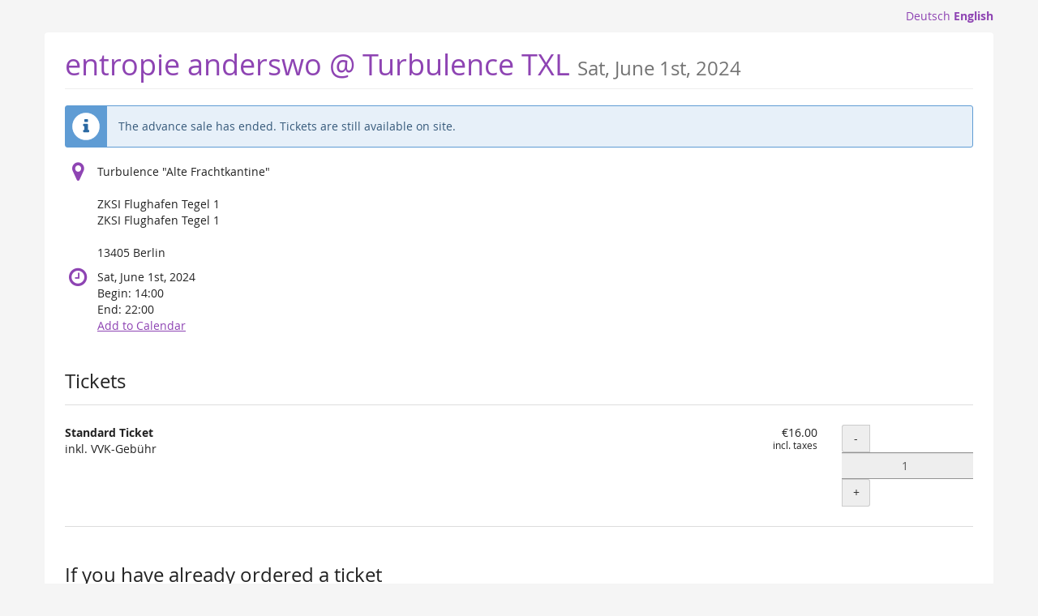

--- FILE ---
content_type: text/html; charset=utf-8
request_url: https://tickets.entropiefestival.de/KeV/turbulence/
body_size: 4846
content:






<!DOCTYPE html>
<html lang="en">
<head>
    <title>
    
    
    
entropie anderswo @ Turbulence TXL
</title>
    <link rel="stylesheet" href="/static/CACHE/css/presale.72724fa76f62.css" type="text/css">
    
        <link rel="stylesheet" type="text/css" href="/KeV/turbulence/theme.css?version=c534d21b5f04-1768879949-1768879949" />
    

    

<script src="/static/CACHE/js/presale.b8af1a896099.js"></script>

    <meta name="referrer" content="origin">
    
    <meta name="viewport" content="width=device-width, initial-scale=1">
    
    
    
    <meta property="og:type" content="website" />
    
    
    

    <meta property="og:title" content="entropie anderswo @ Turbulence TXL" />
    
        <meta property="og:description" content="Sat, June 1st, 2024" />
    
    
        <meta property="og:url" content="https://tickets.entropiefestival.de/KeV/turbulence/" />
    

    
        <link rel="icon" href="/static/pretixbase/img/favicon.6b25f7f1a363.ico">
        <link rel="shortcut icon" href="/static/pretixbase/img/favicon.6b25f7f1a363.ico">
        <link rel="icon" type="image/png" sizes="16x16" href="/static/pretixbase/img/icons/favicon-16x16.ce949675f6e2.png">
        <link rel="icon" type="image/png" sizes="32x32" href="/static/pretixbase/img/icons/favicon-32x32.877667e39b7c.png">
        <link rel="icon" type="image/png" sizes="192x192" href="/static/pretixbase/img/icons/android-chrome-192x192.868e8671fb6a.png">
        <link rel="apple-touch-icon" sizes="180x180" href="/static/pretixbase/img/icons/apple-touch-icon.d9b24dbcc6f3.png">
    
    <link rel="manifest" href="/site.webmanifest">
    <meta name="msapplication-TileColor" content="#8e44b3">
    <meta name="msapplication-config" content="/browserconfig.xml">
    <meta name="theme-color" content="#8e44b3">
</head>
<body class="nojs" data-locale="en" data-now="1768879949.615849" data-datetimeformat="YYYY-MM-DD HH:mm" data-timeformat="HH:mm" data-dateformat="YYYY-MM-DD" data-datetimelocale="en" data-currency="EUR">

<nav id="skip-to-main" role="navigation" aria-label="Skip link" class="sr-only on-focus-visible">
  <p><a href="#content">Skip to main content</a></p>
</nav>
<header>


    
    <div class="container page-header-links page-header-links-outside">
        
            
                <div class="pull-right header-part flip hidden-print">
                    
                        <nav class="locales" aria-label="select language">
                            <ul>
                            
                                <li><a href="/locale/set?locale=de-informal&next=/KeV/turbulence/" class="" rel="nofollow" lang="de-informal" hreflang="de-informal"
                                    aria-label="Website auf Deutsch">Deutsch</a></li>
                            
                                <li><a href="/locale/set?locale=en&next=/KeV/turbulence/" class="active" rel="nofollow" lang="en" hreflang="en"
                                    aria-label="Website in English">English</a></li>
                            
                            </ul>
                        </nav>
                    
                    




                </div>
            
        
        
        <div class="clearfix"></div>
    </div>

</header>
<div class="container main-box">
    
    <div class="page-header">
        <div class="pull-left flip">
            
            
                <h1>
                    <a href="/KeV/turbulence/" class="no-underline">entropie anderswo @ Turbulence TXL
                    
                        <small class="text-muted"><time datetime="2024-06-01">Sat, June 1st, 2024</time></small>
                    
                    </a>
                </h1>
            
        </div>
        
            
        
        <div class="clearfix"></div>
    </div>
    
    
    
    

    
        <script type="application/ld+json">
            {"@context": "http://schema.org", "@type": "Event", "location": {"@type": "Place", "address": "Turbulence \"Alte Frachtkantine\"\r\n\r\nZKSI Flughafen Tegel 1\r\nZKSI Flughafen Tegel 1\r\n\r\n13405 Berlin"}, "name": "entropie anderswo @ Turbulence TXL", "startDate": "2024-06-01T12:00:00+00:00", "endDate": "2024-06-01T20:00:00+00:00"}
        </script>
    
    <main aria-label="General information, add products to your cart">
    

    
        
        
    

    
        
            <div class="alert alert-info">
                
                    
                        <p>The advance sale has ended. Tickets are still available on site.</p>
                    
                
            </div>
        
        
            <div>
                



    <div class="info-row">
        <div class="info-row-icon" role="img" aria-label="Where does the event happen?">
            <span class="fa fa-map-marker " aria-hidden="true"></span>
        </div>
        <p>
            Turbulence &quot;Alte Frachtkantine&quot;<br><br>ZKSI Flughafen Tegel 1<br>ZKSI Flughafen Tegel 1<br><br>13405 Berlin
        </p>
    </div>


    <div class="info-row">
        <div class="info-row-icon" role="img" aria-label="When does the event happen?">
            <span class="fa fa-clock-o " aria-hidden="true"></span>
        </div>
        <p>
            <time datetime="2024-06-01">Sat, June 1st, 2024</time>
            
                <br>
                <span data-time="2024-06-01T12:00:00+00:00" data-timezone="Europe/Berlin">
                    
                        Begin: <time datetime="14:00">14:00</time>
                    
                </span>
                
                    <br>
                    <span data-time="2024-06-01T20:00:00+00:00" data-timezone="Europe/Berlin">
                        
                            End: <time datetime="22:00">22:00</time>
                        
                    </span>
                
            
            
            <br>
            
                <a href="/KeV/turbulence/ical">
            
            Add to Calendar
            </a>
        </p>
    </div>


            </div>
            
        

        
            <form method="post" data-asynctask
                    data-asynctask-headline="We're now trying to reserve this for you!"
                    data-asynctask-text="Once the items are in your cart, you will have 30 minutes to complete your purchase."
                    action="/KeV/turbulence/cart/add?next=/KeV/turbulence/&next_error=/KeV/turbulence/">
                <input type="hidden" name="csrfmiddlewaretoken" value="Y6spoTB0nL7bfxMPfyefNfZt4tJxBbh4jBoOJ1mgyiq04MmJHyBo4nNCoa2xY58O">
                <input type="hidden" name="subevent" value="" />
                

                

                







    
        <section class="item-category" aria-labelledby="category-11">
            <h3 class="h3" id="category-11">Tickets
                
                
            </h3>
            
    
        
            
                <article aria-labelledby="item-43-legend" aria-describedby="item-43-description" class="row product-row simple" id="item-43"
                
                    data-price="16.00"
                >
                    <div class="col-md-8 col-sm-6 col-xs-12">
                        
                        <div class="product-description ">
                            <h4 class="h4" id="item-43-legend">Standard Ticket</h4>
                            
                                <div id="item-43-description" class="product-description">
                                    <p>inkl. VVK-Gebühr</p>
                                </div>
                            
                            
                            
                        </div>
                    </div>
                    <div class="col-md-2 col-sm-3 col-xs-6 price">
                        
                            <p>
                        
                        
                            €16.00
                        
                        
                        
                            
                                <small>incl. taxes</small>
                            
                        
                        </p>
                    </div>
                    
                        <div class="col-md-2 col-sm-3 col-xs-6 availability-box available">
							
                                <fieldset class="input-item-count-group">
                                    <legend class="sr-only">Quantity</legend>
                                    <button type="button" data-step="-1" data-controls="item_43" class="btn btn-default input-item-count-dec" aria-label="- Standard Ticket: Decrease quantity"
                                        disabled>-</button>
                                    <input type="number" class="form-control input-item-count" placeholder="0" min="0"
                                           disabled
                                           value="1"
                                            
                                           max="10"
                                           name="item_43"
                                           id="item_43"
                                           aria-labelledby="item-43-legend">
                                    <button type="button" data-step="1" data-controls="item_43" class="btn btn-default input-item-count-inc" aria-label="+ Standard Ticket: Increase quantity"
                                        disabled>+</button>
                                </fieldset>
                            
                        </div>
                    
                    <div class="clearfix"></div>
                </article>
            
        
    </section>


                
            </form>
        
    
    </main>
    
    
        
        <aside class="front-page" aria-labelledby="if-you-already-ordered-a-ticket">
            <h3 id="if-you-already-ordered-a-ticket">If you have already ordered a ticket</h3>
            <div class="row">
                <div class="col-md-8 col-xs-12">
                    <p>
                        If you want to see or change the status and details of your order, click on the link in one of the emails we sent you during the order process. If you cannot find the link, click on the following button to request the link to your order to be sent to you again.
                    </p>
                </div>
                <div class="col-md-4 col-xs-12">
                    <a class="btn btn-block btn-default" href="/KeV/turbulence/resend/">
                        Resend order link
                    </a>
                </div>
                <div class="clearfix"></div>
            </div>
        </aside>
    


    <footer>
        
    
    

        <nav aria-label="Footer Navigation">
            <ul>
            
    
        <li><a href="mailto:ticketing@entropiefestival.de" target="_blank" rel="noopener">Contact event organizer</a></li>
    
    
    
    
    
        <li><a href="/redirect/?url=https%3A//entropiefestival.de/legals/imprint%3AKu4LmOfgrdIkr5XkuKaQXk7S-W42ouVC4iheCXMd3xY" target="_blank" rel="noopener">Imprint</a></li>
    

            
            
            <li><a href="/redirect/?url=https%3A//pretix.eu%3ANZesopX_44uViNA5F9hEQdjGnPy-sj4Rys1pMYz-Frg" target="_blank" rel="noopener">ticketing powered by pretix</a> (<a href="https://tickets.entropiefestival.de/agpl_source" target="_blank" rel="noopener">source code</a>)</li> 
 
            </ul>
        </nav>
    </footer>
</div>






<div id="ajaxerr" class="modal-wrapper" hidden>
</div>
<div id="popupmodal" class="modal-wrapper" hidden aria-live="polite" role="dialog"
        aria-labelledby="popupmodal-title">
    <div class="modal-card">
        <div class="modal-card-icon">
            <i class="fa fa-window-restore big-icon" aria-hidden="true"></i>
        </div>
        <div class="modal-card-content">
            <div>
                <h2 id="popupmodal-title" class="h3">
                    We've started the requested process in a new window.
                </h2>
                <p class="text">
                    If you do not see the new window, we can help you launch it again.
                </p>
                <p>
                    <a href="" data-open-in-popup-window class="btn btn-default">
                        <span class="fa fa-external-link-square"></span>
                        Open window again
                    </a>
                </p>
                <p class="text">
                    Once the process in the new window has been completed, you can continue here.
                </p>
            </div>
        </div>
    </div>
</div>


    <dialog 
        id="loadingmodal" class="modal-card"
        aria-labelledby="loadingmodal-title"
        aria-describedby="loadingmodal-description">
        <form method="dialog" class="modal-card-inner form-horizontal">
            <div class="modal-card-icon"><span class="fa fa-cog rotating" aria-hidden="true"></span></div>
            <div class="modal-card-content">
                <h2 id="loadingmodal-title" class="modal-card-title h3"></h2>
                <p id="loadingmodal-description" class="modal-card-description"></p>
                
    <p class="status">If this takes longer than a few minutes, please contact us.</p>
    <div class="progress">
        <div class="progress-bar progress-bar-success">
        </div>
    </div>
    <div class="steps">
    </div>

            </div>
        </form>
    </dialog>
    


    <dialog role="alertdialog"
        id="dialog-cart-extend" class="modal-card"
        aria-labelledby="dialog-cart-extend-title"
        aria-describedby="dialog-cart-extend-description">
        <form method="dialog" class="modal-card-inner form-horizontal">
            <div class="modal-card-icon"><span class="fa fa-clock-o" aria-hidden="true"></span></div>
            <div class="modal-card-content">
                <h2 id="dialog-cart-extend-title" class="modal-card-title h3"></h2>
                <p id="dialog-cart-extend-description" class="modal-card-description"></p>
                
    <p class="modal-card-confirm"><button class="btn btn-lg btn-primary">Renew reservation</button></p>

            </div>
        </form>
    </dialog>
    


    <dialog role="alertdialog"
        id="dialog-cart-extended" class="modal-card"
        aria-labelledby="dialog-cart-extended-title"
        aria-describedby="dialog-cart-extended-description">
        <form method="dialog" class="modal-card-inner form-horizontal">
            <div class="modal-card-icon"><span class="fa fa-clock-o" aria-hidden="true"></span></div>
            <div class="modal-card-content">
                <h2 id="dialog-cart-extended-title" class="modal-card-title h3"></h2>
                <p id="dialog-cart-extended-description" class="modal-card-description"></p>
                
    <p class="modal-card-confirm"><button class="btn btn-lg btn-primary">OK</button></p>

            </div>
        </form>
    </dialog>
    

<dialog id="lightbox-dialog" class="modal-card" role="alertdialog" aria-labelledby="lightbox-label">
    <form method="dialog" class="modal-card-inner form-horizontal">
        <div class="modal-card-content">
            <figure class="text-center text-muted">
                <img />
                <figcaption id="lightbox-label"></figcaption>
            </figure>
            <button id="lightbox-close" class="btn btn-default btn-xs" aria-label="Close"><span class="fa fa-close " aria-hidden="true"></span></button>
        </div>
    </form>
</dialog>


    <script type="text/plain" id="cookie-consent-storage-key">cookie-consent-KeV</script>
    
    





    <dialog 
        id="dialog-nothing-to-add" class="modal-card"
        aria-labelledby="dialog-nothing-to-add-title"
        aria-describedby="dialog-nothing-to-add-description">
        <form method="dialog" class="modal-card-inner form-horizontal">
            <div class="modal-card-icon"><span class="fa fa-exclamation-circle" aria-hidden="true"></span></div>
            <div class="modal-card-content">
                <h2 id="dialog-nothing-to-add-title" class="modal-card-title h3">You didn't select any ticket.</h2>
                <p id="dialog-nothing-to-add-description" class="modal-card-description">Please tick a checkbox or enter a quantity for one of the ticket types to add to the cart.</p>
                
    <p class="modal-card-confirm"><button class="btn btn-primary">OK</button></p>

            </div>
        </form>
    </dialog>
    


    <script src="/static/jsi18n/en/djangojs.0e2e62796561.js"></script>



</body>
</html>


--- FILE ---
content_type: text/css
request_url: https://tickets.entropiefestival.de/static/CACHE/css/presale.72724fa76f62.css
body_size: 271214
content:
@charset "UTF-8";:root{--pretix-font-family-sans-serif:Open Sans,OpenSans,Helvetica Neue,Helvetica,Arial,sans-serif;--pretix-brand-primary:#7f5a91;--pretix-brand-success:#408252;--pretix-brand-info:#5f9cd4;--pretix-brand-warning:#ffb419;--pretix-brand-danger:#c44f4f;--pretix-link-contrast-color:#7f5a91;--pretix-link-hover-contrast-color:#563d62;--pretix-brand-primary-lighten-5:#8c659f;--pretix-brand-primary-lighten-20:#af94bd;--pretix-brand-primary-lighten-30:#c7b4d0;--pretix-brand-primary-lighten-40:#ded3e4;--pretix-brand-primary-lighten-48:#f1ecf3;--pretix-brand-primary-lighten-50:#f6f3f7;--pretix-brand-primary-lighten-53:#fdfcfd;--pretix-brand-primary-lighten-55:white;--pretix-brand-primary-darken-5:#715081;--pretix-brand-primary-darken-10:#634672;--pretix-brand-primary-darken-15:#563d62;--pretix-brand-primary-darken-17:#50395c;--pretix-brand-primary-darken-20:#483352;--pretix-brand-primary-darken-30:#2c1f33;--pretix-brand-primary-tint-90:#f2eff4;--pretix-brand-primary-shade-25:#5f446d;--pretix-brand-primary-shade-42:#4a3454;--pretix-brand-primary-lighten-28-saturate-20:#c7a0da;--pretix-brand-primary-lighten-23-saturate-2:#b79cc4;--pretix-brand-success-lighten-10:#51a468;--pretix-brand-success-lighten-20:#70b883;--pretix-brand-success-lighten-30:#92c9a1;--pretix-brand-success-lighten-35:#a3d2b0;--pretix-brand-success-lighten-38:#add7b8;--pretix-brand-success-lighten-40:#b4dabe;--pretix-brand-success-lighten-48:#cfe8d6;--pretix-brand-success-lighten-50:#d6ebdc;--pretix-brand-success-darken-5:#387147;--pretix-brand-success-darken-10:#2f603c;--pretix-brand-success-darken-12:#2c5938;--pretix-brand-success-darken-15:#274f32;--pretix-brand-success-darken-17:#23482d;--pretix-brand-success-darken-20:#1e3e27;--pretix-brand-success-darken-30:#0e1b11;--pretix-brand-success-tint-50:#a0c1a9;--pretix-brand-success-tint-85:#e2ece5;--pretix-brand-success-shade-25:#30623e;--pretix-brand-success-shade-42:#254b30;--pretix-brand-info-lighten-23:#bbd5ed;--pretix-brand-info-lighten-25:#c3daef;--pretix-brand-info-lighten-30:#d8e7f4;--pretix-brand-info-lighten-33:#e4eef8;--pretix-brand-info-darken-5:#4b90cf;--pretix-brand-info-darken-10:#3783c9;--pretix-brand-info-darken-17:#2f71ae;--pretix-brand-info-darken-20:#2b69a2;--pretix-brand-info-darken-30:#214f79;--pretix-brand-info-tint-85:#e7f0f9;--pretix-brand-info-shade-25:#47759f;--pretix-brand-info-shade-42:#375a7b;--pretix-brand-warning-lighten-12:#ffc856;--pretix-brand-warning-lighten-31:#ffe8b7;--pretix-brand-warning-lighten-35:#ffeecc;--pretix-brand-warning-lighten-40:#fff7e5;--pretix-brand-warning-lighten-41:#fff8ea;--pretix-brand-warning-lighten-43:#fffcf4;--pretix-brand-warning-darken-5:#ffac00;--pretix-brand-warning-darken-10:#e59a00;--pretix-brand-warning-darken-15:#cc8900;--pretix-brand-warning-darken-17:#c18200;--pretix-brand-warning-darken-20:#b27800;--pretix-brand-warning-darken-25:#996700;--pretix-brand-warning-darken-30:#7f5600;--pretix-brand-warning-darken-35:#664400;--pretix-brand-warning-tint-50:#ffda8c;--pretix-brand-warning-tint-85:#fff4dd;--pretix-brand-warning-shade-25:#bf8713;--pretix-brand-warning-shade-42:#94680f;--pretix-brand-warning-transparent-60:rgba(255,180,25,0.4);--pretix-brand-danger-lighten-5:#ca6262;--pretix-brand-danger-lighten-15:#d78888;--pretix-brand-danger-lighten-25:#e4aeae;--pretix-brand-danger-lighten-30:#eac2c2;--pretix-brand-danger-lighten-33:#eecdcd;--pretix-brand-danger-lighten-43:#fbf3f3;--pretix-brand-danger-lighten-45:#fefbfb;--pretix-brand-danger-darken-5:#bb3f3f;--pretix-brand-danger-darken-10:#a83838;--pretix-brand-danger-darken-15:#953232;--pretix-brand-danger-darken-17:#8d2f2f;--pretix-brand-danger-darken-20:#822b2b;--pretix-brand-danger-darken-30:#5b1f1f;--pretix-brand-danger-tint-50:#e2a7a7;--pretix-brand-danger-tint-85:#f6e5e5;--pretix-brand-danger-shade-25:#933b3b;--pretix-brand-danger-shade-42:#722e2e;--pretix-border-radius-base:3px;--pretix-border-radius-large:4px;--pretix-border-radius-small:2px;--pretix-body-bg:#FFFFFF;--pretix-warning-icon:url("data:image/svg+xml,%3Csvg%20viewBox='0%200%2036%2036'%20xmlns='http://www.w3.org/2000/svg'%20xml:space='preserve'%3E%3Cpath%20d='M20.04%202.89a2.2%202.2%200%200%200-3.87%200L2.88%2027.24a2.22%202.22%200%200%200%201.94%203.27h26.57a2.22%202.22%200%200%200%201.94-3.27L20.04%202.89Z'%20fill='%23fff'/%3E%3Cpath%20d='M19.92%2025.22c0%20.26-.2.47-.45.47h-2.73a.46.46%200%200%201-.45-.47v-2.7c0-.25.2-.46.45-.46h2.73c.25%200%20.45.21.45.47v2.7Zm-.02-5.31c-.02.19-.24.33-.5.33h-2.62c-.27%200-.48-.14-.48-.33l-.24-6.48c0-.09.04-.23.14-.3.09-.07.21-.16.34-.16h3.12c.13%200%20.26.09.35.16.1.07.14.18.14.27l-.26%206.51Z'%20fill='%23996700'/%3E%3C/svg%3E");--pretix-info-icon:url("data:image/svg+xml,%3Csvg%20viewBox='0%200%2036%2036'%20xmlns='http://www.w3.org/2000/svg'%20xml:space='preserve'%3E%3Ccircle%20cx='18'%20cy='18'%20r='16'%20fill='%23fff'/%3E%3Cpath%20d='M21.74%2022.66a.7.7%200%200%200-.7-.7h-.7v-6.28a.7.7%200%200%200-.7-.7h-4.19a.7.7%200%200%200-.7.7v1.4c0%20.38.32.7.7.7h.7v4.19h-.7a.7.7%200%200%200-.7.7v1.4c0%20.37.32.7.7.7h5.6a.7.7%200%200%200%20.69-.7v-1.4Zm-1.4-12.57a.7.7%200%200%200-.7-.7h-2.8a.7.7%200%200%200-.69.7v2.1c0%20.38.32.7.7.7h2.8a.7.7%200%200%200%20.7-.7v-2.1Z'%20fill='%232b69a2'/%3E%3C/svg%3E%0A");--pretix-success-icon:url("data:image/svg+xml,%3Csvg%20viewBox='0%200%2036%2036'%20xmlns='http://www.w3.org/2000/svg'%20xml:space='preserve'%3E%3Crect%20x='5'%20y='5'%20width='26'%20height='26'%20fill='%23fff'/%3E%3Cpath%20d='M25.57%2014.65c0-.23-.1-.46-.26-.62l-1.24-1.24a.89.89%200%200%200-1.24%200l-5.98%206-2.68-2.7a.89.89%200%200%200-1.24%200l-1.24%201.24a.88.88%200%200%200%200%201.24l4.54%204.54a.88.88%200%200%200%201.24%200l7.84-7.84c.17-.16.26-.4.26-.62Z'%20fill='%232f603c'/%3E%3C/svg%3E%0A");--pretix-legal-icon:url("data:image/svg+xml,%3Csvg%20viewBox='0%200%2036%2036'%20xmlns='http://www.w3.org/2000/svg'%20xml:space='preserve'%3E%3Ccircle%20cx='18'%20cy='18'%20r='16'%20fill='%23fff'/%3E%3Cpath%20d='M19.41%2011.55c0-.43.2-.79.58-1.08-.42-.27-.99-.4-1.7-.4-.62%200-1.1.13-1.46.4-.36.26-.54.62-.54%201.08%200%20.42.13.76.38%201.01.18.15.5.33.95.57l1.77.85c1.04.48%201.79.9%202.25%201.25.51.36.88.8%201.1%201.3h-.02c.18.38.27.76.27%201.14%200%201.1-.62%202.18-1.85%203.22.48.46.81.9%201%201.3a3.84%203.84%200%200%201-.05%203.07c-.22.5-.54.91-.95%201.26-.42.34-.92.61-1.5.8a6.45%206.45%200%200%201-3.91%200%205.44%205.44%200%200%201-1.6-.79%203.67%203.67%200%200%201-1.1-1.22%203.11%203.11%200%200%201-.36-1.5c0-.66.17-1.2.52-1.59.36-.39.83-.59%201.42-.59.46%200%20.87.16%201.22.48.36.32.53.7.53%201.16%200%20.56-.33%201.03-1%201.41.03.05.07.1.13.13l.2.16a3.24%203.24%200%200%200%201.9.53c.67%200%201.2-.15%201.6-.46.38-.3.58-.7.58-1.22%200-.37-.13-.69-.38-.96a4.46%204.46%200%200%200-1.16-.82l-.9-.44A24.66%2024.66%200%200%201%2015%2020.44a7.7%207.7%200%200%201-.9-.6c-.86-.73-1.29-1.54-1.29-2.45%200-1.16.62-2.23%201.87-3.22a4.7%204.7%200%200%201-.79-1.16%203.38%203.38%200%200%201%20.95-3.98A5.02%205.02%200%200%201%2018.14%208c1.3%200%202.37.3%203.21.91V8.9c.92.6%201.37%201.38%201.37%202.33%200%20.51-.16.93-.49%201.27-.33.34-.75.5-1.26.5a1.6%201.6%200%200%201-1.12-.4c-.3-.28-.44-.62-.44-1.04Zm-1.27%204.66a26.2%2026.2%200%200%201-1.73-.84c-.6.6-.89%201.13-.89%201.6%200%20.34.13.63.39.87.17.15.42.31.74.5a30.57%2030.57%200%200%200%201.93%201l.85.45c.58-.58.87-1.14.87-1.68%200-.36-.15-.67-.46-.94-.3-.27-.87-.6-1.7-.96Z'%20fill='%232b69a2'/%3E%3C/svg%3E");--pretix-body-bg-white-1:1;--pretix-body-bg-white-0:0}/*!
 * Bootstrap v3.4.1 (https://getbootstrap.com/)
 * Copyright 2011-2019 Twitter, Inc.
 * Licensed under MIT (https://github.com/twbs/bootstrap/blob/master/LICENSE)
 *//*! normalize.css v3.0.3 | MIT License | github.com/necolas/normalize.css */html{font-family:sans-serif;-ms-text-size-adjust:100%;-webkit-text-size-adjust:100%}body{margin:0}article,aside,details,figcaption,figure,footer,header,hgroup,main,menu,nav,section,summary{display:block}audio,canvas,progress,video{display:inline-block;vertical-align:baseline}audio:not([controls]){display:none;height:0}[hidden],template{display:none}a{background-color:transparent}a:active,a:hover{outline:0}abbr[title]{border-bottom:none;text-decoration:underline;text-decoration:underline dotted}b,strong{font-weight:bold}dfn{font-style:italic}h1{font-size:2em;margin:0.67em 0}mark{background:#ff0;color:#000}small{font-size:80%}sub,sup{font-size:75%;line-height:0;position:relative;vertical-align:baseline}sup{top:-0.5em}sub{bottom:-0.25em}img{border:0}svg:not(:root){overflow:hidden}figure{margin:1em 40px}hr{box-sizing:content-box;height:0}pre{overflow:auto}code,kbd,pre,samp{font-family:monospace,monospace;font-size:1em}button,input,optgroup,select,textarea{color:inherit;font:inherit;margin:0}button{overflow:visible}button,select{text-transform:none}button,html input[type="button"],input[type="reset"],input[type="submit"]{-webkit-appearance:button;cursor:pointer}button[disabled],html input[disabled]{cursor:default}button::-moz-focus-inner,input::-moz-focus-inner{border:0;padding:0}input{line-height:normal}input[type="checkbox"],input[type="radio"]{box-sizing:border-box;padding:0}input[type="number"]::-webkit-inner-spin-button,input[type="number"]::-webkit-outer-spin-button{height:auto}input[type="search"]{-webkit-appearance:textfield;box-sizing:content-box}input[type="search"]::-webkit-search-cancel-button,input[type="search"]::-webkit-search-decoration{-webkit-appearance:none}fieldset{border:1px solid #c0c0c0;margin:0 2px;padding:0.35em 0.625em 0.75em}legend{border:0;padding:0}textarea{overflow:auto}optgroup{font-weight:bold}table{border-collapse:collapse;border-spacing:0}td,th{padding:0}/*! Source: https://github.com/h5bp/html5-boilerplate/blob/master/src/css/main.css */@media print{*,*:before,*:after{color:#000!important;text-shadow:none!important;background:transparent!important;box-shadow:none!important}a,a:visited{text-decoration:underline}a[href]:after{content:" (" attr(href) ")"}abbr[title]:after{content:" (" attr(title) ")"}a[href^="#"]:after,a[href^="javascript:"]:after{content:""}pre,blockquote{border:1px solid #999;page-break-inside:avoid}thead{display:table-header-group}tr,img{page-break-inside:avoid}img{max-width:100%!important}p,h2,h3{orphans:3;widows:3}h2,h3{page-break-after:avoid}.navbar{display:none}.btn>.caret,.dropup>.btn>.caret{border-top-color:#000!important}.label{border:1px solid #000}.table{border-collapse:collapse!important}.table td,.table th{background-color:#fff!important}.table-bordered th,.table-bordered td{border:1px solid #ddd!important}}*{-webkit-box-sizing:border-box;-moz-box-sizing:border-box;box-sizing:border-box}*:before,*:after{-webkit-box-sizing:border-box;-moz-box-sizing:border-box;box-sizing:border-box}html{font-size:10px;-webkit-tap-highlight-color:rgba(0,0,0,0)}body{font-family:var(--pretix-font-family-sans-serif);font-size:0.875rem;line-height:1.43;color:#222222;background-color:var(--pretix-body-bg)}input,button,select,textarea{font-family:inherit;font-size:inherit;line-height:inherit}a{color:var(--pretix-brand-primary);text-decoration:none}a:hover,a:focus{color:var(--pretix-brand-primary-darken-15);text-decoration:underline}a:focus{outline:5px auto -webkit-focus-ring-color;outline-offset:-2px}figure{margin:0}img{vertical-align:middle}.img-responsive{display:block;max-width:100%;height:auto}.img-rounded{border-radius:var(--pretix-border-radius-large)}.img-thumbnail{padding:4px;line-height:1.43;background-color:#FFFFFF;border:1px solid #ddd;border-radius:var(--pretix-border-radius-base);-webkit-transition:all 0.2s ease-in-out;-o-transition:all 0.2s ease-in-out;transition:all 0.2s ease-in-out;display:inline-block;max-width:100%;height:auto}.img-circle{border-radius:50%}hr{margin-top:1.25125rem;margin-bottom:1.25125rem;border:0;border-top:1px solid #eeeeee}.sr-only,.bootstrap-datetimepicker-widget table th.next::after,.bootstrap-datetimepicker-widget table th.prev::after,.bootstrap-datetimepicker-widget .picker-switch::after,.bootstrap-datetimepicker-widget .btn[data-action="today"]::after,.bootstrap-datetimepicker-widget .btn[data-action="clear"]::after,.bootstrap-datetimepicker-widget .btn[data-action="togglePeriod"]::after,.bootstrap-datetimepicker-widget .btn[data-action="showMinutes"]::after,.bootstrap-datetimepicker-widget .btn[data-action="showHours"]::after,.bootstrap-datetimepicker-widget .btn[data-action="decrementMinutes"]::after,.bootstrap-datetimepicker-widget .btn[data-action="decrementHours"]::after,.bootstrap-datetimepicker-widget .btn[data-action="incrementMinutes"]::after,.bootstrap-datetimepicker-widget .btn[data-action="incrementHours"]::after{position:absolute;width:1px;height:1px;padding:0;margin:-1px;overflow:hidden;clip:rect(0,0,0,0);border:0}.sr-only-focusable:active,.sr-only-focusable:focus{position:static;width:auto;height:auto;margin:0;overflow:visible;clip:auto}[role="button"]{cursor:pointer}h1,h2,h3,h4,h5,h6,.h1,.h2,.h3,.h4,.h5,.h6{font-family:inherit;font-weight:500;line-height:1.1;color:inherit}h1 small,h1 .small,h2 small,h2 .small,h3 small,h3 .small,h4 small,h4 .small,h5 small,h5 .small,h6 small,h6 .small,.h1 small,.h1 .small,.h2 small,.h2 .small,.h3 small,.h3 .small,.h4 small,.h4 .small,.h5 small,.h5 .small,.h6 small,.h6 .small{font-weight:400;line-height:1;color:#737373}h1,.h1,h2,.h2,h3,.h3{margin-top:1.25125rem;margin-bottom:0.62562rem}h1 small,h1 .small,.h1 small,.h1 .small,h2 small,h2 .small,.h2 small,.h2 .small,h3 small,h3 .small,.h3 small,.h3 .small{font-size:65%}h4,.h4,h5,.h5,h6,.h6{margin-top:0.62562rem;margin-bottom:0.62562rem}h4 small,h4 .small,.h4 small,.h4 .small,h5 small,h5 .small,.h5 small,.h5 .small,h6 small,h6 .small,.h6 small,.h6 .small{font-size:75%}h1,.h1{font-size:2.275rem}h2,.h2{font-size:1.88125rem}h3,.h3{font-size:1.4875rem}h4,.h4{font-size:1.09375rem}h5,.h5{font-size:0.875rem}h6,.h6{font-size:0.74375rem}p{margin:0 0 0.62562rem}.lead{margin-bottom:1.25125rem;font-size:1rem;font-weight:300;line-height:1.4}@media (min-width:768px){.lead{font-size:1.3125rem}}small,.small{font-size:85%}mark,.mark{padding:.2em;background-color:var(--pretix-brand-warning-lighten-41)}.text-left{text-align:left}.text-right{text-align:right}.text-center{text-align:center}.text-justify{text-align:justify}.text-nowrap{white-space:nowrap}.text-lowercase{text-transform:lowercase}.text-uppercase,.initialism{text-transform:uppercase}.text-capitalize{text-transform:capitalize}.text-muted{color:#737373}.text-primary{color:var(--pretix-brand-primary)}a.text-primary:hover,a.text-primary:focus{color:var(--pretix-brand-primary-darken-10)}.text-success{color:var(--pretix-brand-success-darken-10)}a.text-success:hover,a.text-success:focus{color:var(--pretix-brand-success-darken-20)}.text-info{color:var(--pretix-brand-info-darken-20)}a.text-info:hover,a.text-info:focus{color:var(--pretix-brand-info-darken-30)}.text-warning{color:var(--pretix-brand-warning-darken-25)}a.text-warning:hover,a.text-warning:focus{color:var(--pretix-brand-warning-darken-35)}.text-danger{color:var(--pretix-brand-danger-darken-5)}a.text-danger:hover,a.text-danger:focus{color:var(--pretix-brand-danger-darken-15)}.bg-primary{color:#fff}.bg-primary{background-color:var(--pretix-brand-primary)}a.bg-primary:hover,a.bg-primary:focus{background-color:var(--pretix-brand-primary-darken-10)}.bg-success{background-color:var(--pretix-brand-success-lighten-48)}a.bg-success:hover,a.bg-success:focus{background-color:var(--pretix-brand-success-lighten-38)}.bg-info{background-color:var(--pretix-brand-info-lighten-33)}a.bg-info:hover,a.bg-info:focus{background-color:var(--pretix-brand-info-lighten-23)}.bg-warning{background-color:var(--pretix-brand-warning-lighten-41)}a.bg-warning:hover,a.bg-warning:focus{background-color:var(--pretix-brand-warning-lighten-31)}.bg-danger{background-color:var(--pretix-brand-danger-lighten-43)}a.bg-danger:hover,a.bg-danger:focus{background-color:var(--pretix-brand-danger-lighten-33)}.page-header{padding-bottom:-0.37438rem;margin:2.5025rem 0 1.25125rem;border-bottom:1px solid #eeeeee}ul,ol{margin-top:0;margin-bottom:0.62562rem}ul ul,ul ol,ol ul,ol ol{margin-bottom:0}.list-unstyled{padding-left:0;list-style:none}.list-inline{padding-left:0;list-style:none;margin-left:-5px}.list-inline>li{display:inline-block;padding-right:5px;padding-left:5px}dl{margin-top:0;margin-bottom:1.25125rem}dt,dd{line-height:1.43}dt{font-weight:700}dd{margin-left:0}.dl-horizontal dd:before,.dl-horizontal dd:after{display:table;content:" "}.dl-horizontal dd:after{clear:both}@media (min-width:768px){.dl-horizontal dt{float:left;width:160px;clear:left;text-align:right;overflow:hidden;text-overflow:ellipsis;white-space:nowrap}.dl-horizontal dd{margin-left:180px}}abbr[title],abbr[data-original-title]{cursor:help}.initialism{font-size:90%}blockquote{padding:0.62562rem 1.25125rem;margin:0 0 1.25125rem;font-size:1.09375rem;border-left:5px solid #eeeeee}blockquote p:last-child,blockquote ul:last-child,blockquote ol:last-child{margin-bottom:0}blockquote footer,blockquote small,blockquote .small{display:block;font-size:80%;line-height:1.43;color:#8c8c8c}blockquote footer:before,blockquote small:before,blockquote .small:before{content:"\2014 \00A0"}.blockquote-reverse,blockquote.pull-right{padding-right:15px;padding-left:0;text-align:right;border-right:5px solid #eeeeee;border-left:0}.blockquote-reverse footer:before,.blockquote-reverse small:before,.blockquote-reverse .small:before,blockquote.pull-right footer:before,blockquote.pull-right small:before,blockquote.pull-right .small:before{content:""}.blockquote-reverse footer:after,.blockquote-reverse small:after,.blockquote-reverse .small:after,blockquote.pull-right footer:after,blockquote.pull-right small:after,blockquote.pull-right .small:after{content:"\00A0 \2014"}address{margin-bottom:1.25125rem;font-style:normal;line-height:1.43}code,kbd,pre,samp{font-family:Menlo,Monaco,Consolas,"Courier New",monospace}code{padding:2px 4px;font-size:90%;color:#c7254e;background-color:#f9f2f4;border-radius:var(--pretix-border-radius-base)}kbd{padding:2px 4px;font-size:90%;color:#fff;background-color:#333;border-radius:var(--pretix-border-radius-small);box-shadow:inset 0 -1px 0 rgba(0,0,0,0.25)}kbd kbd{padding:0;font-size:100%;font-weight:700;box-shadow:none}pre{display:block;padding:0.12562rem;margin:0 0 0.62562rem;font-size:-0.125rem;line-height:1.43;color:#333333;word-break:break-all;word-wrap:break-word;background-color:#f5f5f5;border:1px solid #ccc;border-radius:var(--pretix-border-radius-base)}pre code{padding:0;font-size:inherit;color:inherit;white-space:pre-wrap;background-color:transparent;border-radius:0}.pre-scrollable{max-height:340px;overflow-y:scroll}.container{padding-right:15px;padding-left:15px;margin-right:auto;margin-left:auto}.container:before,.container:after{display:table;content:" "}.container:after{clear:both}@media (min-width:768px){.container{width:750px}}@media (min-width:992px){.container{width:970px}}@media (min-width:1200px){.container{width:1170px}}.container-fluid{padding-right:15px;padding-left:15px;margin-right:auto;margin-left:auto}.container-fluid:before,.container-fluid:after{display:table;content:" "}.container-fluid:after{clear:both}.row{margin-right:-15px;margin-left:-15px}.row:before,.row:after{display:table;content:" "}.row:after{clear:both}.row-no-gutters{margin-right:0;margin-left:0}.row-no-gutters [class*="col-"]{padding-right:0;padding-left:0}.col-xs-1,.col-sm-1,.col-md-1,.col-lg-1,.col-xs-2,.col-sm-2,.col-md-2,.col-lg-2,.col-xs-3,.col-sm-3,.col-md-3,.col-lg-3,.col-xs-4,.col-sm-4,.col-md-4,.col-lg-4,.col-xs-5,.col-sm-5,.col-md-5,.col-lg-5,.col-xs-6,.col-sm-6,.col-md-6,.col-lg-6,.col-xs-7,.col-sm-7,.col-md-7,.col-lg-7,.col-xs-8,.col-sm-8,.col-md-8,.col-lg-8,.col-xs-9,.col-sm-9,.col-md-9,.col-lg-9,.col-xs-10,.col-sm-10,.col-md-10,.col-lg-10,.col-xs-11,.col-sm-11,.col-md-11,.col-lg-11,.col-xs-12,.col-sm-12,.col-md-12,.col-lg-12{position:relative;min-height:1px;padding-right:15px;padding-left:15px}.col-xs-1,.col-xs-2,.col-xs-3,.col-xs-4,.col-xs-5,.col-xs-6,.col-xs-7,.col-xs-8,.col-xs-9,.col-xs-10,.col-xs-11,.col-xs-12{float:left}.col-xs-1{width:8.33333%}.col-xs-2{width:16.66667%}.col-xs-3{width:25%}.col-xs-4{width:33.33333%}.col-xs-5{width:41.66667%}.col-xs-6{width:50%}.col-xs-7{width:58.33333%}.col-xs-8{width:66.66667%}.col-xs-9{width:75%}.col-xs-10{width:83.33333%}.col-xs-11{width:91.66667%}.col-xs-12{width:100%}.col-xs-pull-0{right:auto}.col-xs-pull-1{right:8.33333%}.col-xs-pull-2{right:16.66667%}.col-xs-pull-3{right:25%}.col-xs-pull-4{right:33.33333%}.col-xs-pull-5{right:41.66667%}.col-xs-pull-6{right:50%}.col-xs-pull-7{right:58.33333%}.col-xs-pull-8{right:66.66667%}.col-xs-pull-9{right:75%}.col-xs-pull-10{right:83.33333%}.col-xs-pull-11{right:91.66667%}.col-xs-pull-12{right:100%}.col-xs-push-0{left:auto}.col-xs-push-1{left:8.33333%}.col-xs-push-2{left:16.66667%}.col-xs-push-3{left:25%}.col-xs-push-4{left:33.33333%}.col-xs-push-5{left:41.66667%}.col-xs-push-6{left:50%}.col-xs-push-7{left:58.33333%}.col-xs-push-8{left:66.66667%}.col-xs-push-9{left:75%}.col-xs-push-10{left:83.33333%}.col-xs-push-11{left:91.66667%}.col-xs-push-12{left:100%}.col-xs-offset-0{margin-left:0%}.col-xs-offset-1{margin-left:8.33333%}.col-xs-offset-2{margin-left:16.66667%}.col-xs-offset-3{margin-left:25%}.col-xs-offset-4{margin-left:33.33333%}.col-xs-offset-5{margin-left:41.66667%}.col-xs-offset-6{margin-left:50%}.col-xs-offset-7{margin-left:58.33333%}.col-xs-offset-8{margin-left:66.66667%}.col-xs-offset-9{margin-left:75%}.col-xs-offset-10{margin-left:83.33333%}.col-xs-offset-11{margin-left:91.66667%}.col-xs-offset-12{margin-left:100%}@media (min-width:768px){.col-sm-1,.col-sm-2,.col-sm-3,.col-sm-4,.col-sm-5,.col-sm-6,.col-sm-7,.col-sm-8,.col-sm-9,.col-sm-10,.col-sm-11,.col-sm-12{float:left}.col-sm-1{width:8.33333%}.col-sm-2{width:16.66667%}.col-sm-3{width:25%}.col-sm-4{width:33.33333%}.col-sm-5{width:41.66667%}.col-sm-6{width:50%}.col-sm-7{width:58.33333%}.col-sm-8{width:66.66667%}.col-sm-9{width:75%}.col-sm-10{width:83.33333%}.col-sm-11{width:91.66667%}.col-sm-12{width:100%}.col-sm-pull-0{right:auto}.col-sm-pull-1{right:8.33333%}.col-sm-pull-2{right:16.66667%}.col-sm-pull-3{right:25%}.col-sm-pull-4{right:33.33333%}.col-sm-pull-5{right:41.66667%}.col-sm-pull-6{right:50%}.col-sm-pull-7{right:58.33333%}.col-sm-pull-8{right:66.66667%}.col-sm-pull-9{right:75%}.col-sm-pull-10{right:83.33333%}.col-sm-pull-11{right:91.66667%}.col-sm-pull-12{right:100%}.col-sm-push-0{left:auto}.col-sm-push-1{left:8.33333%}.col-sm-push-2{left:16.66667%}.col-sm-push-3{left:25%}.col-sm-push-4{left:33.33333%}.col-sm-push-5{left:41.66667%}.col-sm-push-6{left:50%}.col-sm-push-7{left:58.33333%}.col-sm-push-8{left:66.66667%}.col-sm-push-9{left:75%}.col-sm-push-10{left:83.33333%}.col-sm-push-11{left:91.66667%}.col-sm-push-12{left:100%}.col-sm-offset-0{margin-left:0%}.col-sm-offset-1{margin-left:8.33333%}.col-sm-offset-2{margin-left:16.66667%}.col-sm-offset-3{margin-left:25%}.col-sm-offset-4{margin-left:33.33333%}.col-sm-offset-5{margin-left:41.66667%}.col-sm-offset-6{margin-left:50%}.col-sm-offset-7{margin-left:58.33333%}.col-sm-offset-8{margin-left:66.66667%}.col-sm-offset-9{margin-left:75%}.col-sm-offset-10{margin-left:83.33333%}.col-sm-offset-11{margin-left:91.66667%}.col-sm-offset-12{margin-left:100%}}@media (min-width:992px){.col-md-1,.col-md-2,.col-md-3,.col-md-4,.col-md-5,.col-md-6,.col-md-7,.col-md-8,.col-md-9,.col-md-10,.col-md-11,.col-md-12{float:left}.col-md-1{width:8.33333%}.col-md-2{width:16.66667%}.col-md-3{width:25%}.col-md-4{width:33.33333%}.col-md-5{width:41.66667%}.col-md-6{width:50%}.col-md-7{width:58.33333%}.col-md-8{width:66.66667%}.col-md-9{width:75%}.col-md-10{width:83.33333%}.col-md-11{width:91.66667%}.col-md-12{width:100%}.col-md-pull-0{right:auto}.col-md-pull-1{right:8.33333%}.col-md-pull-2{right:16.66667%}.col-md-pull-3{right:25%}.col-md-pull-4{right:33.33333%}.col-md-pull-5{right:41.66667%}.col-md-pull-6{right:50%}.col-md-pull-7{right:58.33333%}.col-md-pull-8{right:66.66667%}.col-md-pull-9{right:75%}.col-md-pull-10{right:83.33333%}.col-md-pull-11{right:91.66667%}.col-md-pull-12{right:100%}.col-md-push-0{left:auto}.col-md-push-1{left:8.33333%}.col-md-push-2{left:16.66667%}.col-md-push-3{left:25%}.col-md-push-4{left:33.33333%}.col-md-push-5{left:41.66667%}.col-md-push-6{left:50%}.col-md-push-7{left:58.33333%}.col-md-push-8{left:66.66667%}.col-md-push-9{left:75%}.col-md-push-10{left:83.33333%}.col-md-push-11{left:91.66667%}.col-md-push-12{left:100%}.col-md-offset-0{margin-left:0%}.col-md-offset-1{margin-left:8.33333%}.col-md-offset-2{margin-left:16.66667%}.col-md-offset-3{margin-left:25%}.col-md-offset-4{margin-left:33.33333%}.col-md-offset-5{margin-left:41.66667%}.col-md-offset-6{margin-left:50%}.col-md-offset-7{margin-left:58.33333%}.col-md-offset-8{margin-left:66.66667%}.col-md-offset-9{margin-left:75%}.col-md-offset-10{margin-left:83.33333%}.col-md-offset-11{margin-left:91.66667%}.col-md-offset-12{margin-left:100%}}@media (min-width:1200px){.col-lg-1,.col-lg-2,.col-lg-3,.col-lg-4,.col-lg-5,.col-lg-6,.col-lg-7,.col-lg-8,.col-lg-9,.col-lg-10,.col-lg-11,.col-lg-12{float:left}.col-lg-1{width:8.33333%}.col-lg-2{width:16.66667%}.col-lg-3{width:25%}.col-lg-4{width:33.33333%}.col-lg-5{width:41.66667%}.col-lg-6{width:50%}.col-lg-7{width:58.33333%}.col-lg-8{width:66.66667%}.col-lg-9{width:75%}.col-lg-10{width:83.33333%}.col-lg-11{width:91.66667%}.col-lg-12{width:100%}.col-lg-pull-0{right:auto}.col-lg-pull-1{right:8.33333%}.col-lg-pull-2{right:16.66667%}.col-lg-pull-3{right:25%}.col-lg-pull-4{right:33.33333%}.col-lg-pull-5{right:41.66667%}.col-lg-pull-6{right:50%}.col-lg-pull-7{right:58.33333%}.col-lg-pull-8{right:66.66667%}.col-lg-pull-9{right:75%}.col-lg-pull-10{right:83.33333%}.col-lg-pull-11{right:91.66667%}.col-lg-pull-12{right:100%}.col-lg-push-0{left:auto}.col-lg-push-1{left:8.33333%}.col-lg-push-2{left:16.66667%}.col-lg-push-3{left:25%}.col-lg-push-4{left:33.33333%}.col-lg-push-5{left:41.66667%}.col-lg-push-6{left:50%}.col-lg-push-7{left:58.33333%}.col-lg-push-8{left:66.66667%}.col-lg-push-9{left:75%}.col-lg-push-10{left:83.33333%}.col-lg-push-11{left:91.66667%}.col-lg-push-12{left:100%}.col-lg-offset-0{margin-left:0%}.col-lg-offset-1{margin-left:8.33333%}.col-lg-offset-2{margin-left:16.66667%}.col-lg-offset-3{margin-left:25%}.col-lg-offset-4{margin-left:33.33333%}.col-lg-offset-5{margin-left:41.66667%}.col-lg-offset-6{margin-left:50%}.col-lg-offset-7{margin-left:58.33333%}.col-lg-offset-8{margin-left:66.66667%}.col-lg-offset-9{margin-left:75%}.col-lg-offset-10{margin-left:83.33333%}.col-lg-offset-11{margin-left:91.66667%}.col-lg-offset-12{margin-left:100%}}table{background-color:transparent}table col[class*="col-"]{position:static;display:table-column;float:none}table td[class*="col-"],table th[class*="col-"]{position:static;display:table-cell;float:none}caption{padding-top:8px;padding-bottom:8px;color:#737373;text-align:left}th{text-align:left}.table{width:100%;max-width:100%;margin-bottom:1.25125rem}.table>thead>tr>th,.table>thead>tr>td,.table>tbody>tr>th,.table>tbody>tr>td,.table>tfoot>tr>th,.table>tfoot>tr>td{padding:8px;line-height:1.43;vertical-align:top;border-top:1px solid #ddd}.table>thead>tr>th{vertical-align:bottom;border-bottom:2px solid #ddd}.table>caption + thead>tr:first-child>th,.table>caption + thead>tr:first-child>td,.table>colgroup + thead>tr:first-child>th,.table>colgroup + thead>tr:first-child>td,.table>thead:first-child>tr:first-child>th,.table>thead:first-child>tr:first-child>td{border-top:0}.table>tbody + tbody{border-top:2px solid #ddd}.table .table{background-color:var(--pretix-body-bg)}.table-condensed>thead>tr>th,.table-condensed>thead>tr>td,.table-condensed>tbody>tr>th,.table-condensed>tbody>tr>td,.table-condensed>tfoot>tr>th,.table-condensed>tfoot>tr>td{padding:5px}.table-bordered{border:1px solid #ddd}.table-bordered>thead>tr>th,.table-bordered>thead>tr>td,.table-bordered>tbody>tr>th,.table-bordered>tbody>tr>td,.table-bordered>tfoot>tr>th,.table-bordered>tfoot>tr>td{border:1px solid #ddd}.table-bordered>thead>tr>th,.table-bordered>thead>tr>td{border-bottom-width:2px}.table-striped>tbody>tr:nth-of-type(odd){background-color:#f9f9f9}.table-hover>tbody>tr:hover{background-color:#f5f5f5}.table>thead>tr>td.active,.table>thead>tr>th.active,.table>thead>tr.active>td,.table>thead>tr.active>th,.table>tbody>tr>td.active,.table>tbody>tr>th.active,.table>tbody>tr.active>td,.table>tbody>tr.active>th,.table>tfoot>tr>td.active,.table>tfoot>tr>th.active,.table>tfoot>tr.active>td,.table>tfoot>tr.active>th{background-color:#f5f5f5}.table-hover>tbody>tr>td.active:hover,.table-hover>tbody>tr>th.active:hover,.table-hover>tbody>tr.active:hover>td,.table-hover>tbody>tr:hover>.active,.table-hover>tbody>tr.active:hover>th{background-color:#e8e8e8}.table>thead>tr>td.success,.table>thead>tr>th.success,.table>thead>tr.success>td,.table>thead>tr.success>th,.table>tbody>tr>td.success,.table>tbody>tr>th.success,.table>tbody>tr.success>td,.table>tbody>tr.success>th,.table>tfoot>tr>td.success,.table>tfoot>tr>th.success,.table>tfoot>tr.success>td,.table>tfoot>tr.success>th{background-color:var(--pretix-brand-success-lighten-48)}.table-hover>tbody>tr>td.success:hover,.table-hover>tbody>tr>th.success:hover,.table-hover>tbody>tr.success:hover>td,.table-hover>tbody>tr:hover>.success,.table-hover>tbody>tr.success:hover>th{background-color:var(--pretix-brand-success-lighten-38)}.table>thead>tr>td.info,.table>thead>tr>th.info,.table>thead>tr.info>td,.table>thead>tr.info>th,.table>tbody>tr>td.info,.table>tbody>tr>th.info,.table>tbody>tr.info>td,.table>tbody>tr.info>th,.table>tfoot>tr>td.info,.table>tfoot>tr>th.info,.table>tfoot>tr.info>td,.table>tfoot>tr.info>th{background-color:var(--pretix-brand-info-lighten-33)}.table-hover>tbody>tr>td.info:hover,.table-hover>tbody>tr>th.info:hover,.table-hover>tbody>tr.info:hover>td,.table-hover>tbody>tr:hover>.info,.table-hover>tbody>tr.info:hover>th{background-color:var(--pretix-brand-info-lighten-23)}.table>thead>tr>td.warning,.table>thead>tr>th.warning,.table>thead>tr.warning>td,.table>thead>tr.warning>th,.table>tbody>tr>td.warning,.table>tbody>tr>th.warning,.table>tbody>tr.warning>td,.table>tbody>tr.warning>th,.table>tfoot>tr>td.warning,.table>tfoot>tr>th.warning,.table>tfoot>tr.warning>td,.table>tfoot>tr.warning>th{background-color:var(--pretix-brand-warning-lighten-41)}.table-hover>tbody>tr>td.warning:hover,.table-hover>tbody>tr>th.warning:hover,.table-hover>tbody>tr.warning:hover>td,.table-hover>tbody>tr:hover>.warning,.table-hover>tbody>tr.warning:hover>th{background-color:var(--pretix-brand-warning-lighten-31)}.table>thead>tr>td.danger,.table>thead>tr>th.danger,.table>thead>tr.danger>td,.table>thead>tr.danger>th,.table>tbody>tr>td.danger,.table>tbody>tr>th.danger,.table>tbody>tr.danger>td,.table>tbody>tr.danger>th,.table>tfoot>tr>td.danger,.table>tfoot>tr>th.danger,.table>tfoot>tr.danger>td,.table>tfoot>tr.danger>th{background-color:var(--pretix-brand-danger-lighten-43)}.table-hover>tbody>tr>td.danger:hover,.table-hover>tbody>tr>th.danger:hover,.table-hover>tbody>tr.danger:hover>td,.table-hover>tbody>tr:hover>.danger,.table-hover>tbody>tr.danger:hover>th{background-color:var(--pretix-brand-danger-lighten-33)}.table-responsive{min-height:.01%;overflow-x:auto}@media screen and (max-width:767px){.table-responsive{width:100%;margin-bottom:0.93844rem;overflow-y:hidden;-ms-overflow-style:-ms-autohiding-scrollbar;border:1px solid #ddd}.table-responsive>.table{margin-bottom:0}.table-responsive>.table>thead>tr>th,.table-responsive>.table>thead>tr>td,.table-responsive>.table>tbody>tr>th,.table-responsive>.table>tbody>tr>td,.table-responsive>.table>tfoot>tr>th,.table-responsive>.table>tfoot>tr>td{white-space:nowrap}.table-responsive>.table-bordered{border:0}.table-responsive>.table-bordered>thead>tr>th:first-child,.table-responsive>.table-bordered>thead>tr>td:first-child,.table-responsive>.table-bordered>tbody>tr>th:first-child,.table-responsive>.table-bordered>tbody>tr>td:first-child,.table-responsive>.table-bordered>tfoot>tr>th:first-child,.table-responsive>.table-bordered>tfoot>tr>td:first-child{border-left:0}.table-responsive>.table-bordered>thead>tr>th:last-child,.table-responsive>.table-bordered>thead>tr>td:last-child,.table-responsive>.table-bordered>tbody>tr>th:last-child,.table-responsive>.table-bordered>tbody>tr>td:last-child,.table-responsive>.table-bordered>tfoot>tr>th:last-child,.table-responsive>.table-bordered>tfoot>tr>td:last-child{border-right:0}.table-responsive>.table-bordered>tbody>tr:last-child>th,.table-responsive>.table-bordered>tbody>tr:last-child>td,.table-responsive>.table-bordered>tfoot>tr:last-child>th,.table-responsive>.table-bordered>tfoot>tr:last-child>td{border-bottom:0}}fieldset{min-width:0;padding:0;margin:0;border:0}legend{display:block;width:100%;padding:0;margin-bottom:1.25125rem;font-size:1.3125rem;line-height:inherit;color:#333333;border:0;border-bottom:1px solid #e5e5e5}label{display:inline-block;max-width:100%;margin-bottom:5px;font-weight:700}input[type="search"]{-webkit-box-sizing:border-box;-moz-box-sizing:border-box;box-sizing:border-box;-webkit-appearance:none;appearance:none}input[type="radio"],input[type="checkbox"]{margin:4px 0 0;margin-top:1px \9;line-height:normal}input[type="radio"][disabled],input[type="radio"].disabled,fieldset[disabled] input[type="radio"],input[type="checkbox"][disabled],input[type="checkbox"].disabled,fieldset[disabled] input[type="checkbox"]{cursor:not-allowed}input[type="file"]{display:block}input[type="range"]{display:block;width:100%}select[multiple],select[size]{height:auto}input[type="file"]:focus,input[type="radio"]:focus,input[type="checkbox"]:focus{outline:5px auto -webkit-focus-ring-color;outline-offset:-2px}output{display:block;padding-top:1.42857rem;font-size:0.875rem;line-height:1.43;color:#555555}.form-control{display:block;width:100%;height:2.10839rem;padding:0.42857rem 0.85714rem;font-size:0.875rem;line-height:1.43;color:#555555;background-color:#fff;background-image:none;border:1px solid #949494;border-radius:var(--pretix-border-radius-base);-webkit-box-shadow:inset 0 1px 1px rgba(0,0,0,0.075);box-shadow:inset 0 1px 1px rgba(0,0,0,0.075);-webkit-transition:border-color ease-in-out 0.15s,box-shadow ease-in-out 0.15s;-o-transition:border-color ease-in-out 0.15s,box-shadow ease-in-out 0.15s;transition:border-color ease-in-out 0.15s,box-shadow ease-in-out 0.15s}.form-control:focus{border-color:#66afe9;outline:0;-webkit-box-shadow:inset 0 1px 1px rgba(0,0,0,0.075),0 0 8px rgba(102,175,233,0.6);box-shadow:inset 0 1px 1px rgba(0,0,0,0.075),0 0 8px rgba(102,175,233,0.6)}.form-control::-moz-placeholder{color:#b3b3b3;opacity:1}.form-control:-ms-input-placeholder{color:#b3b3b3}.form-control::-webkit-input-placeholder{color:#b3b3b3}.form-control::-ms-expand{background-color:transparent;border:0}.form-control[disabled],.form-control[readonly],fieldset[disabled] .form-control{background-color:#eeeeee;opacity:1}.form-control[disabled],fieldset[disabled] .form-control{cursor:not-allowed}textarea.form-control{height:auto}@media screen and (-webkit-min-device-pixel-ratio:0){input[type="date"].form-control,input[type="time"].form-control,input[type="datetime-local"].form-control,input[type="month"].form-control{line-height:2.10839rem}input[type="date"].input-sm,.input-group-sm>[type="date"].form-control,.input-group-sm>[type="date"].input-group-addon,.input-group-sm>.input-group-btn>[type="date"].btn,.input-group-sm input[type="date"],input[type="time"].input-sm,.input-group-sm>[type="time"].form-control,.input-group-sm>[type="time"].input-group-addon,.input-group-sm>.input-group-btn>[type="time"].btn,.input-group-sm input[type="time"],input[type="datetime-local"].input-sm,.input-group-sm>[type="datetime-local"].form-control,.input-group-sm>[type="datetime-local"].input-group-addon,.input-group-sm>.input-group-btn>[type="datetime-local"].btn,.input-group-sm input[type="datetime-local"],input[type="month"].input-sm,.input-group-sm>[type="month"].form-control,.input-group-sm>[type="month"].input-group-addon,.input-group-sm>.input-group-btn>[type="month"].btn,.input-group-sm input[type="month"]{line-height:1.82991rem}input[type="date"].input-lg,.input-group-lg>[type="date"].form-control,.input-group-lg>[type="date"].input-group-addon,.input-group-lg>.input-group-btn>[type="date"].btn,.input-group-lg input[type="date"],input[type="time"].input-lg,.input-group-lg>[type="time"].form-control,.input-group-lg>[type="time"].input-group-addon,.input-group-lg>.input-group-btn>[type="time"].btn,.input-group-lg input[type="time"],input[type="datetime-local"].input-lg,.input-group-lg>[type="datetime-local"].form-control,.input-group-lg>[type="datetime-local"].input-group-addon,.input-group-lg>.input-group-btn>[type="datetime-local"].btn,.input-group-lg input[type="datetime-local"],input[type="month"].input-lg,.input-group-lg>[type="month"].form-control,.input-group-lg>[type="month"].input-group-addon,.input-group-lg>.input-group-btn>[type="month"].btn,.input-group-lg input[type="month"]{line-height:2.8869rem}}.form-group{margin-bottom:15px}.radio,.checkbox{position:relative;display:block;margin-top:10px;margin-bottom:10px}.radio.disabled label,fieldset[disabled] .radio label,.checkbox.disabled label,fieldset[disabled] .checkbox label{cursor:not-allowed}.radio label,.checkbox label{min-height:1.25125rem;padding-left:20px;margin-bottom:0;font-weight:400;cursor:pointer}.radio input[type="radio"],.radio-inline input[type="radio"],.checkbox input[type="checkbox"],.checkbox-inline input[type="checkbox"]{position:absolute;margin-top:4px \9;margin-left:-20px}.radio + .radio,.checkbox + .checkbox{margin-top:-5px}.radio-inline,.checkbox-inline{position:relative;display:inline-block;padding-left:20px;margin-bottom:0;font-weight:400;vertical-align:middle;cursor:pointer}.radio-inline.disabled,fieldset[disabled] .radio-inline,.checkbox-inline.disabled,fieldset[disabled] .checkbox-inline{cursor:not-allowed}.radio-inline + .radio-inline,.checkbox-inline + .checkbox-inline{margin-top:0;margin-left:10px}.form-control-static{min-height:2.12625rem;padding-top:1.42857rem;padding-bottom:1.42857rem;margin-bottom:0}.form-control-static.input-lg,.input-group-lg>.form-control-static.form-control,.input-group-lg>.form-control-static.input-group-addon,.input-group-lg>.input-group-btn>.form-control-static.btn,.form-control-static.input-sm,.input-group-sm>.form-control-static.form-control,.input-group-sm>.form-control-static.input-group-addon,.input-group-sm>.input-group-btn>.form-control-static.btn{padding-right:0;padding-left:0}.input-sm,.input-group-sm>.form-control,.input-group-sm>.input-group-addon,.input-group-sm>.input-group-btn>.btn{height:1.82991rem;padding:0.35714rem 0.71429rem;font-size:0.74375rem;line-height:1.5;border-radius:var(--pretix-border-radius-small)}select.input-sm,.input-group-sm>select.form-control,.input-group-sm>select.input-group-addon,.input-group-sm>.input-group-btn>select.btn{height:1.82991rem;line-height:1.82991rem}textarea.input-sm,.input-group-sm>textarea.form-control,.input-group-sm>textarea.input-group-addon,.input-group-sm>.input-group-btn>textarea.btn,select[multiple].input-sm,.input-group-sm>[multiple].form-control,.input-group-sm>[multiple].input-group-addon,.input-group-sm>.input-group-btn>[multiple].btn{height:auto}.form-group-sm .form-control{height:1.82991rem;padding:0.35714rem 0.71429rem;font-size:0.74375rem;line-height:1.5;border-radius:var(--pretix-border-radius-small)}.form-group-sm select.form-control{height:1.82991rem;line-height:1.82991rem}.form-group-sm textarea.form-control,.form-group-sm select[multiple].form-control{height:auto}.form-group-sm .form-control-static{height:1.82991rem;min-height:1.995rem;padding:1.35714rem 0.71429rem;font-size:0.74375rem;line-height:1.5}.input-lg,.input-group-lg>.form-control,.input-group-lg>.input-group-addon,.input-group-lg>.input-group-btn>.btn{height:2.8869rem;padding:0.71429rem 1.14286rem;font-size:1.09375rem;line-height:1.33333;border-radius:var(--pretix-border-radius-large)}select.input-lg,.input-group-lg>select.form-control,.input-group-lg>select.input-group-addon,.input-group-lg>.input-group-btn>select.btn{height:2.8869rem;line-height:2.8869rem}textarea.input-lg,.input-group-lg>textarea.form-control,.input-group-lg>textarea.input-group-addon,.input-group-lg>.input-group-btn>textarea.btn,select[multiple].input-lg,.input-group-lg>[multiple].form-control,.input-group-lg>[multiple].input-group-addon,.input-group-lg>.input-group-btn>[multiple].btn{height:auto}.form-group-lg .form-control{height:2.8869rem;padding:0.71429rem 1.14286rem;font-size:1.09375rem;line-height:1.33333;border-radius:var(--pretix-border-radius-large)}.form-group-lg select.form-control{height:2.8869rem;line-height:2.8869rem}.form-group-lg textarea.form-control,.form-group-lg select[multiple].form-control{height:auto}.form-group-lg .form-control-static{height:2.8869rem;min-height:2.345rem;padding:1.71429rem 1.14286rem;font-size:1.09375rem;line-height:1.33333}.has-feedback{position:relative}.has-feedback .form-control{padding-right:2.63549rem}.form-control-feedback{position:absolute;top:0;right:0;z-index:2;display:block;width:2.10839rem;height:2.10839rem;line-height:2.10839rem;text-align:center;pointer-events:none}.input-lg + .form-control-feedback,.input-group-lg>.form-control + .form-control-feedback,.input-group-lg>.input-group-addon + .form-control-feedback,.input-group-lg>.input-group-btn>.btn + .form-control-feedback,.input-group-lg + .form-control-feedback,.form-group-lg .form-control + .form-control-feedback{width:2.8869rem;height:2.8869rem;line-height:2.8869rem}.input-sm + .form-control-feedback,.input-group-sm>.form-control + .form-control-feedback,.input-group-sm>.input-group-addon + .form-control-feedback,.input-group-sm>.input-group-btn>.btn + .form-control-feedback,.input-group-sm + .form-control-feedback,.form-group-sm .form-control + .form-control-feedback{width:1.82991rem;height:1.82991rem;line-height:1.82991rem}.has-success .help-block,.has-success .control-label,.has-success .radio,.has-success .checkbox,.has-success .radio-inline,.has-success .checkbox-inline,.has-success.radio label,.has-success.checkbox label,.has-success.radio-inline label,.has-success.checkbox-inline label{color:var(--pretix-brand-success-darken-10)}.has-success .form-control{border-color:var(--pretix-brand-success-darken-10);-webkit-box-shadow:inset 0 1px 1px rgba(0,0,0,0.075);box-shadow:inset 0 1px 1px rgba(0,0,0,0.075)}.has-success .form-control:focus{border-color:var(--pretix-brand-success-darken-20);-webkit-box-shadow:inset 0 1px 1px rgba(0,0,0,0.075),0 0 6px var(--pretix-brand-success);box-shadow:inset 0 1px 1px rgba(0,0,0,0.075),0 0 6px var(--pretix-brand-success)}.has-success .input-group-addon{color:var(--pretix-brand-success-darken-10);background-color:var(--pretix-brand-success-lighten-48);border-color:var(--pretix-brand-success-darken-10)}.has-success .form-control-feedback{color:var(--pretix-brand-success-darken-10)}.has-warning .help-block,.has-warning .control-label,.has-warning .radio,.has-warning .checkbox,.has-warning .radio-inline,.has-warning .checkbox-inline,.has-warning.radio label,.has-warning.checkbox label,.has-warning.radio-inline label,.has-warning.checkbox-inline label{color:var(--pretix-brand-warning-darken-25)}.has-warning .form-control{border-color:var(--pretix-brand-warning-darken-25);-webkit-box-shadow:inset 0 1px 1px rgba(0,0,0,0.075);box-shadow:inset 0 1px 1px rgba(0,0,0,0.075)}.has-warning .form-control:focus{border-color:var(--pretix-brand-warning-darken-35);-webkit-box-shadow:inset 0 1px 1px rgba(0,0,0,0.075),0 0 6px var(--pretix-brand-warning-darken-15);box-shadow:inset 0 1px 1px rgba(0,0,0,0.075),0 0 6px var(--pretix-brand-warning-darken-15)}.has-warning .input-group-addon{color:var(--pretix-brand-warning-darken-25);background-color:var(--pretix-brand-warning-lighten-41);border-color:var(--pretix-brand-warning-darken-25)}.has-warning .form-control-feedback{color:var(--pretix-brand-warning-darken-25)}.has-error .help-block,.has-error .control-label,.has-error .radio,.has-error .checkbox,.has-error .radio-inline,.has-error .checkbox-inline,.has-error.radio label,.has-error.checkbox label,.has-error.radio-inline label,.has-error.checkbox-inline label{color:var(--pretix-brand-danger-darken-5)}.has-error .form-control{border-color:var(--pretix-brand-danger-darken-5);-webkit-box-shadow:inset 0 1px 1px rgba(0,0,0,0.075);box-shadow:inset 0 1px 1px rgba(0,0,0,0.075)}.has-error .form-control:focus{border-color:var(--pretix-brand-danger-darken-15);-webkit-box-shadow:inset 0 1px 1px rgba(0,0,0,0.075),0 0 6px var(--pretix-brand-danger-lighten-5);box-shadow:inset 0 1px 1px rgba(0,0,0,0.075),0 0 6px var(--pretix-brand-danger-lighten-5)}.has-error .input-group-addon{color:var(--pretix-brand-danger-darken-5);background-color:var(--pretix-brand-danger-lighten-43);border-color:var(--pretix-brand-danger-darken-5)}.has-error .form-control-feedback{color:var(--pretix-brand-danger-darken-5)}.has-feedback label ~ .form-control-feedback{top:6.25125rem}.has-feedback label.sr-only ~ .form-control-feedback,.has-feedback .bootstrap-datetimepicker-widget label.picker-switch::after ~ .form-control-feedback,.bootstrap-datetimepicker-widget .has-feedback label.picker-switch::after ~ .form-control-feedback,.has-feedback .bootstrap-datetimepicker-widget label.btn[data-action="today"]::after ~ .form-control-feedback,.bootstrap-datetimepicker-widget .has-feedback label.btn[data-action="today"]::after ~ .form-control-feedback,.has-feedback .bootstrap-datetimepicker-widget label.btn[data-action="clear"]::after ~ .form-control-feedback,.bootstrap-datetimepicker-widget .has-feedback label.btn[data-action="clear"]::after ~ .form-control-feedback,.has-feedback .bootstrap-datetimepicker-widget label.btn[data-action="togglePeriod"]::after ~ .form-control-feedback,.bootstrap-datetimepicker-widget .has-feedback label.btn[data-action="togglePeriod"]::after ~ .form-control-feedback,.has-feedback .bootstrap-datetimepicker-widget label.btn[data-action="showMinutes"]::after ~ .form-control-feedback,.bootstrap-datetimepicker-widget .has-feedback label.btn[data-action="showMinutes"]::after ~ .form-control-feedback,.has-feedback .bootstrap-datetimepicker-widget label.btn[data-action="showHours"]::after ~ .form-control-feedback,.bootstrap-datetimepicker-widget .has-feedback label.btn[data-action="showHours"]::after ~ .form-control-feedback,.has-feedback .bootstrap-datetimepicker-widget label.btn[data-action="decrementMinutes"]::after ~ .form-control-feedback,.bootstrap-datetimepicker-widget .has-feedback label.btn[data-action="decrementMinutes"]::after ~ .form-control-feedback,.has-feedback .bootstrap-datetimepicker-widget label.btn[data-action="decrementHours"]::after ~ .form-control-feedback,.bootstrap-datetimepicker-widget .has-feedback label.btn[data-action="decrementHours"]::after ~ .form-control-feedback,.has-feedback .bootstrap-datetimepicker-widget label.btn[data-action="incrementMinutes"]::after ~ .form-control-feedback,.bootstrap-datetimepicker-widget .has-feedback label.btn[data-action="incrementMinutes"]::after ~ .form-control-feedback,.has-feedback .bootstrap-datetimepicker-widget label.btn[data-action="incrementHours"]::after ~ .form-control-feedback,.bootstrap-datetimepicker-widget .has-feedback label.btn[data-action="incrementHours"]::after ~ .form-control-feedback{top:0}.help-block{display:block;margin-top:5px;margin-bottom:10px;color:#626262}@media (min-width:768px){.form-inline .form-group{display:inline-block;margin-bottom:0;vertical-align:middle}.form-inline .form-control{display:inline-block;width:auto;vertical-align:middle}.form-inline .form-control-static{display:inline-block}.form-inline .input-group{display:inline-table;vertical-align:middle}.form-inline .input-group .input-group-addon,.form-inline .input-group .input-group-btn,.form-inline .input-group .form-control{width:auto}.form-inline .input-group>.form-control{width:100%}.form-inline .control-label{margin-bottom:0;vertical-align:middle}.form-inline .radio,.form-inline .checkbox{display:inline-block;margin-top:0;margin-bottom:0;vertical-align:middle}.form-inline .radio label,.form-inline .checkbox label{padding-left:0}.form-inline .radio input[type="radio"],.form-inline .checkbox input[type="checkbox"]{position:relative;margin-left:0}.form-inline .has-feedback .form-control-feedback{top:0}}.form-horizontal .radio,.form-horizontal .checkbox,.form-horizontal .radio-inline,.form-horizontal .checkbox-inline{padding-top:1.42857rem;margin-top:0;margin-bottom:0}.form-horizontal .radio,.form-horizontal .checkbox{min-height:2.67982rem}.form-horizontal .form-group{margin-right:-15px;margin-left:-15px}.form-horizontal .form-group:before,.form-horizontal .form-group:after{display:table;content:" "}.form-horizontal .form-group:after{clear:both}@media (min-width:768px){.form-horizontal .control-label{padding-top:1.42857rem;margin-bottom:0;text-align:right}}.form-horizontal .has-feedback .form-control-feedback{right:15px}@media (min-width:768px){.form-horizontal .form-group-lg .control-label{padding-top:1.71429rem;font-size:1.09375rem}}@media (min-width:768px){.form-horizontal .form-group-sm .control-label{padding-top:1.35714rem;font-size:0.74375rem}}.btn{display:inline-block;margin-bottom:0;font-weight:normal;text-align:center;white-space:nowrap;vertical-align:middle;touch-action:manipulation;cursor:pointer;background-image:none;border:1px solid transparent;padding:0.42857rem 0.85714rem;font-size:0.875rem;line-height:1.43;border-radius:var(--pretix-border-radius-base);-webkit-user-select:none;-moz-user-select:none;-ms-user-select:none;user-select:none}.btn:focus,.btn.focus,.btn:active:focus,.btn:active.focus,.btn.active:focus,.btn.active.focus{outline:5px auto -webkit-focus-ring-color;outline-offset:-2px}.btn:hover,.btn:focus,.btn.focus{color:#333;text-decoration:none}.btn:active,.btn.active{background-image:none;outline:0;-webkit-box-shadow:inset 0 3px 5px rgba(0,0,0,0.125);box-shadow:inset 0 3px 5px rgba(0,0,0,0.125)}.btn.disabled,.btn[disabled],fieldset[disabled] .btn{cursor:not-allowed;filter:alpha(opacity=65);opacity:0.65;-webkit-box-shadow:none;box-shadow:none}a.btn.disabled,fieldset[disabled] a.btn{pointer-events:none}.btn-default{color:#333;background-color:#fff;border-color:#949494}.btn-default:focus,.btn-default.focus{color:#333;background-color:#e6e6e6;border-color:#545454}.btn-default:hover{color:#333;background-color:#e6e6e6;border-color:#757575}.btn-default:active,.btn-default.active,.open>.btn-default.dropdown-toggle{color:#333;background-color:#e6e6e6;background-image:none;border-color:#757575}.btn-default:active:hover,.btn-default:active:focus,.btn-default:active.focus,.btn-default.active:hover,.btn-default.active:focus,.btn-default.active.focus,.open>.btn-default.dropdown-toggle:hover,.open>.btn-default.dropdown-toggle:focus,.open>.btn-default.dropdown-toggle.focus{color:#333;background-color:#757575;border-color:#757575}.btn-default.disabled:hover,.btn-default.disabled:focus,.btn-default.disabled.focus,.btn-default[disabled]:hover,.btn-default[disabled]:focus,.btn-default[disabled].focus,fieldset[disabled] .btn-default:hover,fieldset[disabled] .btn-default:focus,fieldset[disabled] .btn-default.focus{background-color:#fff;border-color:#949494}.btn-default .badge{color:#fff;background-color:#333}.btn-primary{color:#fff;background-color:var(--pretix-brand-primary);border-color:var(--pretix-brand-primary-darken-5)}.btn-primary:focus,.btn-primary.focus{color:#fff;background-color:var(--pretix-brand-primary-darken-10);border-color:var(--pretix-brand-primary-darken-30)}.btn-primary:hover{color:#fff;background-color:var(--pretix-brand-primary-darken-10);border-color:var(--pretix-brand-primary-darken-17)}.btn-primary:active,.btn-primary.active,.open>.btn-primary.dropdown-toggle{color:#fff;background-color:var(--pretix-brand-primary-darken-10);background-image:none;border-color:var(--pretix-brand-primary-darken-17)}.btn-primary:active:hover,.btn-primary:active:focus,.btn-primary:active.focus,.btn-primary.active:hover,.btn-primary.active:focus,.btn-primary.active.focus,.open>.btn-primary.dropdown-toggle:hover,.open>.btn-primary.dropdown-toggle:focus,.open>.btn-primary.dropdown-toggle.focus{color:#fff;background-color:var(--pretix-brand-primary-darken-17);border-color:var(--pretix-brand-primary-darken-17)}.btn-primary.disabled:hover,.btn-primary.disabled:focus,.btn-primary.disabled.focus,.btn-primary[disabled]:hover,.btn-primary[disabled]:focus,.btn-primary[disabled].focus,fieldset[disabled] .btn-primary:hover,fieldset[disabled] .btn-primary:focus,fieldset[disabled] .btn-primary.focus{background-color:var(--pretix-brand-primary);border-color:var(--pretix-brand-primary-darken-5)}.btn-primary .badge{color:var(--pretix-brand-primary);background-color:#fff}.btn-success{color:#fff;background-color:var(--pretix-brand-success);border-color:var(--pretix-brand-success-darken-5)}.btn-success:focus,.btn-success.focus{color:#fff;background-color:var(--pretix-brand-success-darken-10);border-color:var(--pretix-brand-success-darken-30)}.btn-success:hover{color:#fff;background-color:var(--pretix-brand-success-darken-10);border-color:var(--pretix-brand-success-darken-17)}.btn-success:active,.btn-success.active,.open>.btn-success.dropdown-toggle{color:#fff;background-color:var(--pretix-brand-success-darken-10);background-image:none;border-color:var(--pretix-brand-success-darken-17)}.btn-success:active:hover,.btn-success:active:focus,.btn-success:active.focus,.btn-success.active:hover,.btn-success.active:focus,.btn-success.active.focus,.open>.btn-success.dropdown-toggle:hover,.open>.btn-success.dropdown-toggle:focus,.open>.btn-success.dropdown-toggle.focus{color:#fff;background-color:var(--pretix-brand-success-darken-17);border-color:var(--pretix-brand-success-darken-17)}.btn-success.disabled:hover,.btn-success.disabled:focus,.btn-success.disabled.focus,.btn-success[disabled]:hover,.btn-success[disabled]:focus,.btn-success[disabled].focus,fieldset[disabled] .btn-success:hover,fieldset[disabled] .btn-success:focus,fieldset[disabled] .btn-success.focus{background-color:var(--pretix-brand-success);border-color:var(--pretix-brand-success-darken-5)}.btn-success .badge{color:var(--pretix-brand-success);background-color:#fff}.btn-info{color:#fff;background-color:var(--pretix-brand-info);border-color:var(--pretix-brand-info-darken-5)}.btn-info:focus,.btn-info.focus{color:#fff;background-color:var(--pretix-brand-info-darken-10);border-color:var(--pretix-brand-info-darken-30)}.btn-info:hover{color:#fff;background-color:var(--pretix-brand-info-darken-10);border-color:var(--pretix-brand-info-darken-17)}.btn-info:active,.btn-info.active,.open>.btn-info.dropdown-toggle{color:#fff;background-color:var(--pretix-brand-info-darken-10);background-image:none;border-color:var(--pretix-brand-info-darken-17)}.btn-info:active:hover,.btn-info:active:focus,.btn-info:active.focus,.btn-info.active:hover,.btn-info.active:focus,.btn-info.active.focus,.open>.btn-info.dropdown-toggle:hover,.open>.btn-info.dropdown-toggle:focus,.open>.btn-info.dropdown-toggle.focus{color:#fff;background-color:var(--pretix-brand-info-darken-17);border-color:var(--pretix-brand-info-darken-17)}.btn-info.disabled:hover,.btn-info.disabled:focus,.btn-info.disabled.focus,.btn-info[disabled]:hover,.btn-info[disabled]:focus,.btn-info[disabled].focus,fieldset[disabled] .btn-info:hover,fieldset[disabled] .btn-info:focus,fieldset[disabled] .btn-info.focus{background-color:var(--pretix-brand-info);border-color:var(--pretix-brand-info-darken-5)}.btn-info .badge{color:var(--pretix-brand-info);background-color:#fff}.btn-warning{color:#fff;background-color:var(--pretix-brand-warning);border-color:var(--pretix-brand-warning-darken-5)}.btn-warning:focus,.btn-warning.focus{color:#fff;background-color:var(--pretix-brand-warning-darken-10);border-color:var(--pretix-brand-warning-darken-30)}.btn-warning:hover{color:#fff;background-color:var(--pretix-brand-warning-darken-10);border-color:var(--pretix-brand-warning-darken-17)}.btn-warning:active,.btn-warning.active,.open>.btn-warning.dropdown-toggle{color:#fff;background-color:var(--pretix-brand-warning-darken-10);background-image:none;border-color:var(--pretix-brand-warning-darken-17)}.btn-warning:active:hover,.btn-warning:active:focus,.btn-warning:active.focus,.btn-warning.active:hover,.btn-warning.active:focus,.btn-warning.active.focus,.open>.btn-warning.dropdown-toggle:hover,.open>.btn-warning.dropdown-toggle:focus,.open>.btn-warning.dropdown-toggle.focus{color:#fff;background-color:var(--pretix-brand-warning-darken-17);border-color:var(--pretix-brand-warning-darken-17)}.btn-warning.disabled:hover,.btn-warning.disabled:focus,.btn-warning.disabled.focus,.btn-warning[disabled]:hover,.btn-warning[disabled]:focus,.btn-warning[disabled].focus,fieldset[disabled] .btn-warning:hover,fieldset[disabled] .btn-warning:focus,fieldset[disabled] .btn-warning.focus{background-color:var(--pretix-brand-warning);border-color:var(--pretix-brand-warning-darken-5)}.btn-warning .badge{color:var(--pretix-brand-warning);background-color:#fff}.btn-danger{color:#fff;background-color:var(--pretix-brand-danger);border-color:var(--pretix-brand-danger-darken-5)}.btn-danger:focus,.btn-danger.focus{color:#fff;background-color:var(--pretix-brand-danger-darken-10);border-color:var(--pretix-brand-danger-darken-30)}.btn-danger:hover{color:#fff;background-color:var(--pretix-brand-danger-darken-10);border-color:var(--pretix-brand-danger-darken-17)}.btn-danger:active,.btn-danger.active,.open>.btn-danger.dropdown-toggle{color:#fff;background-color:var(--pretix-brand-danger-darken-10);background-image:none;border-color:var(--pretix-brand-danger-darken-17)}.btn-danger:active:hover,.btn-danger:active:focus,.btn-danger:active.focus,.btn-danger.active:hover,.btn-danger.active:focus,.btn-danger.active.focus,.open>.btn-danger.dropdown-toggle:hover,.open>.btn-danger.dropdown-toggle:focus,.open>.btn-danger.dropdown-toggle.focus{color:#fff;background-color:var(--pretix-brand-danger-darken-17);border-color:var(--pretix-brand-danger-darken-17)}.btn-danger.disabled:hover,.btn-danger.disabled:focus,.btn-danger.disabled.focus,.btn-danger[disabled]:hover,.btn-danger[disabled]:focus,.btn-danger[disabled].focus,fieldset[disabled] .btn-danger:hover,fieldset[disabled] .btn-danger:focus,fieldset[disabled] .btn-danger.focus{background-color:var(--pretix-brand-danger);border-color:var(--pretix-brand-danger-darken-5)}.btn-danger .badge{color:var(--pretix-brand-danger);background-color:#fff}.btn-link{font-weight:400;color:var(--pretix-brand-primary);border-radius:0}.btn-link,.btn-link:active,.btn-link.active,.btn-link[disabled],fieldset[disabled] .btn-link{background-color:transparent;-webkit-box-shadow:none;box-shadow:none}.btn-link,.btn-link:hover,.btn-link:focus,.btn-link:active{border-color:transparent}.btn-link:hover,.btn-link:focus{color:var(--pretix-brand-primary-darken-15);text-decoration:underline;background-color:transparent}.btn-link[disabled]:hover,.btn-link[disabled]:focus,fieldset[disabled] .btn-link:hover,fieldset[disabled] .btn-link:focus{color:#8c8c8c;text-decoration:none}.btn-lg,.btn-group-lg>.btn{padding:0.71429rem 1.14286rem;font-size:1.09375rem;line-height:1.33333;border-radius:var(--pretix-border-radius-large)}.btn-sm,.btn-group-sm>.btn{padding:0.35714rem 0.71429rem;font-size:0.74375rem;line-height:1.5;border-radius:var(--pretix-border-radius-small)}.btn-xs,.btn-group-xs>.btn{padding:0.07143rem 0.35714rem;font-size:0.74375rem;line-height:1.5;border-radius:var(--pretix-border-radius-small)}.btn-block{display:block;width:100%}.btn-block + .btn-block{margin-top:5px}input[type="submit"].btn-block,input[type="reset"].btn-block,input[type="button"].btn-block{width:100%}.fade{opacity:0;-webkit-transition:opacity 0.15s linear;-o-transition:opacity 0.15s linear;transition:opacity 0.15s linear}.fade.in{opacity:1}.collapse{display:none}.collapse.in{display:block}tr.collapse.in{display:table-row}tbody.collapse.in{display:table-row-group}.collapsing{position:relative;height:0;overflow:hidden;-webkit-transition-property:height,visibility;transition-property:height,visibility;-webkit-transition-duration:0.35s;transition-duration:0.35s;-webkit-transition-timing-function:ease;transition-timing-function:ease}.caret{display:inline-block;width:0;height:0;margin-left:2px;vertical-align:middle;border-top:4px dashed;border-top:4px solid \9;border-right:4px solid transparent;border-left:4px solid transparent}.dropup,.dropdown{position:relative}.dropdown-toggle:focus{outline:0}.dropdown-menu{position:absolute;top:100%;left:0;z-index:1000;display:none;float:left;min-width:160px;padding:5px 0;margin:2px 0 0;font-size:0.875rem;text-align:left;list-style:none;background-color:#fff;background-clip:padding-box;border:1px solid #ccc;border:1px solid rgba(0,0,0,0.15);border-radius:var(--pretix-border-radius-base);-webkit-box-shadow:0 6px 12px rgba(0,0,0,0.175);box-shadow:0 6px 12px rgba(0,0,0,0.175)}.dropdown-menu.pull-right{right:0;left:auto}.dropdown-menu .divider{height:1px;margin:-0.37438rem 0;overflow:hidden;background-color:#e5e5e5}.dropdown-menu>li>a{display:block;padding:3px 20px;clear:both;font-weight:400;line-height:1.43;color:#333333;white-space:nowrap}.dropdown-menu>li>a:hover,.dropdown-menu>li>a:focus{color:#262626;text-decoration:none;background-color:#f5f5f5}.dropdown-menu>.active>a,.dropdown-menu>.active>a:hover,.dropdown-menu>.active>a:focus{color:#fff;text-decoration:none;background-color:var(--pretix-brand-primary);outline:0}.dropdown-menu>.disabled>a,.dropdown-menu>.disabled>a:hover,.dropdown-menu>.disabled>a:focus{color:#8c8c8c}.dropdown-menu>.disabled>a:hover,.dropdown-menu>.disabled>a:focus{text-decoration:none;cursor:not-allowed;background-color:transparent;background-image:none;filter:progid:DXImageTransform.Microsoft.gradient(enabled=false)}.open>.dropdown-menu{display:block}.open>a{outline:0}.dropdown-menu-right{right:0;left:auto}.dropdown-menu-left{right:auto;left:0}.dropdown-header{display:block;padding:3px 20px;font-size:0.74375rem;line-height:1.43;color:#8c8c8c;white-space:nowrap}.dropdown-backdrop{position:fixed;top:0;right:0;bottom:0;left:0;z-index:990}.pull-right>.dropdown-menu{right:0;left:auto}.dropup .caret,.navbar-fixed-bottom .dropdown .caret{content:"";border-top:0;border-bottom:4px dashed;border-bottom:4px solid \9}.dropup .dropdown-menu,.navbar-fixed-bottom .dropdown .dropdown-menu{top:auto;bottom:100%;margin-bottom:2px}@media (min-width:768px){.navbar-right .dropdown-menu{right:0;left:auto}.navbar-right .dropdown-menu-left{left:0;right:auto}}.btn-group,.btn-group-vertical{position:relative;display:inline-block;vertical-align:middle}.btn-group>.btn,.btn-group-vertical>.btn{position:relative;float:left}.btn-group>.btn:hover,.btn-group>.btn:focus,.btn-group>.btn:active,.btn-group>.btn.active,.btn-group-vertical>.btn:hover,.btn-group-vertical>.btn:focus,.btn-group-vertical>.btn:active,.btn-group-vertical>.btn.active{z-index:2}.btn-group .btn + .btn,.btn-group .btn + .btn-group,.btn-group .btn-group + .btn,.btn-group .btn-group + .btn-group{margin-left:-1px}.btn-toolbar{margin-left:-5px}.btn-toolbar:before,.btn-toolbar:after{display:table;content:" "}.btn-toolbar:after{clear:both}.btn-toolbar .btn,.btn-toolbar .btn-group,.btn-toolbar .input-group{float:left}.btn-toolbar>.btn,.btn-toolbar>.btn-group,.btn-toolbar>.input-group{margin-left:5px}.btn-group>.btn:not(:first-child):not(:last-child):not(.dropdown-toggle){border-radius:0}.btn-group>.btn:first-child{margin-left:0}.btn-group>.btn:first-child:not(:last-child):not(.dropdown-toggle){border-top-right-radius:0;border-bottom-right-radius:0}.btn-group>.btn:last-child:not(:first-child),.btn-group>.dropdown-toggle:not(:first-child){border-top-left-radius:0;border-bottom-left-radius:0}.btn-group>.btn-group{float:left}.btn-group>.btn-group:not(:first-child):not(:last-child)>.btn{border-radius:0}.btn-group>.btn-group:first-child:not(:last-child)>.btn:last-child,.btn-group>.btn-group:first-child:not(:last-child)>.dropdown-toggle{border-top-right-radius:0;border-bottom-right-radius:0}.btn-group>.btn-group:last-child:not(:first-child)>.btn:first-child{border-top-left-radius:0;border-bottom-left-radius:0}.btn-group .dropdown-toggle:active,.btn-group.open .dropdown-toggle{outline:0}.btn-group>.btn + .dropdown-toggle{padding-right:8px;padding-left:8px}.btn-group>.btn-lg + .dropdown-toggle,.btn-group-lg.btn-group>.btn + .dropdown-toggle{padding-right:12px;padding-left:12px}.btn-group.open .dropdown-toggle{-webkit-box-shadow:inset 0 3px 5px rgba(0,0,0,0.125);box-shadow:inset 0 3px 5px rgba(0,0,0,0.125)}.btn-group.open .dropdown-toggle.btn-link{-webkit-box-shadow:none;box-shadow:none}.btn .caret{margin-left:0}.btn-lg .caret,.btn-group-lg>.btn .caret{border-width:5px 5px 0;border-bottom-width:0}.dropup .btn-lg .caret,.dropup .btn-group-lg>.btn .caret{border-width:0 5px 5px}.btn-group-vertical>.btn,.btn-group-vertical>.btn-group,.btn-group-vertical>.btn-group>.btn{display:block;float:none;width:100%;max-width:100%}.btn-group-vertical>.btn-group:before,.btn-group-vertical>.btn-group:after{display:table;content:" "}.btn-group-vertical>.btn-group:after{clear:both}.btn-group-vertical>.btn-group>.btn{float:none}.btn-group-vertical>.btn + .btn,.btn-group-vertical>.btn + .btn-group,.btn-group-vertical>.btn-group + .btn,.btn-group-vertical>.btn-group + .btn-group{margin-top:-1px;margin-left:0}.btn-group-vertical>.btn:not(:first-child):not(:last-child){border-radius:0}.btn-group-vertical>.btn:first-child:not(:last-child){border-top-left-radius:var(--pretix-border-radius-base);border-top-right-radius:var(--pretix-border-radius-base);border-bottom-right-radius:0;border-bottom-left-radius:0}.btn-group-vertical>.btn:last-child:not(:first-child){border-top-left-radius:0;border-top-right-radius:0;border-bottom-right-radius:var(--pretix-border-radius-base);border-bottom-left-radius:var(--pretix-border-radius-base)}.btn-group-vertical>.btn-group:not(:first-child):not(:last-child)>.btn{border-radius:0}.btn-group-vertical>.btn-group:first-child:not(:last-child)>.btn:last-child,.btn-group-vertical>.btn-group:first-child:not(:last-child)>.dropdown-toggle{border-bottom-right-radius:0;border-bottom-left-radius:0}.btn-group-vertical>.btn-group:last-child:not(:first-child)>.btn:first-child{border-top-left-radius:0;border-top-right-radius:0}.btn-group-justified{display:table;width:100%;table-layout:fixed;border-collapse:separate}.btn-group-justified>.btn,.btn-group-justified>.btn-group{display:table-cell;float:none;width:1%}.btn-group-justified>.btn-group .btn{width:100%}.btn-group-justified>.btn-group .dropdown-menu{left:auto}[data-toggle="buttons"]>.btn input[type="radio"],[data-toggle="buttons"]>.btn input[type="checkbox"],[data-toggle="buttons"]>.btn-group>.btn input[type="radio"],[data-toggle="buttons"]>.btn-group>.btn input[type="checkbox"]{position:absolute;clip:rect(0,0,0,0);pointer-events:none}.input-group{position:relative;display:table;border-collapse:separate}.input-group[class*="col-"]{float:none;padding-right:0;padding-left:0}.input-group .form-control{position:relative;z-index:2;float:left;width:100%;margin-bottom:0}.input-group .form-control:focus{z-index:3}.input-group-addon,.input-group-btn,.input-group .form-control{display:table-cell}.input-group-addon:not(:first-child):not(:last-child),.input-group-btn:not(:first-child):not(:last-child),.input-group .form-control:not(:first-child):not(:last-child){border-radius:0}.input-group-addon,.input-group-btn{width:1%;white-space:nowrap;vertical-align:middle}.input-group-addon{padding:0.42857rem 0.85714rem;font-size:0.875rem;font-weight:400;line-height:1;color:#555555;text-align:center;background-color:#eeeeee;border:1px solid #949494;border-radius:var(--pretix-border-radius-base)}.input-group-addon.input-sm,.input-group-sm>.input-group-addon,.input-group-sm>.input-group-btn>.input-group-addon.btn{padding:0.35714rem 0.71429rem;font-size:0.74375rem;border-radius:var(--pretix-border-radius-small)}.input-group-addon.input-lg,.input-group-lg>.input-group-addon,.input-group-lg>.input-group-btn>.input-group-addon.btn{padding:0.71429rem 1.14286rem;font-size:1.09375rem;border-radius:var(--pretix-border-radius-large)}.input-group-addon input[type="radio"],.input-group-addon input[type="checkbox"]{margin-top:0}.input-group .form-control:first-child,.input-group-addon:first-child,.input-group-btn:first-child>.btn,.input-group-btn:first-child>.btn-group>.btn,.input-group-btn:first-child>.dropdown-toggle,.input-group-btn:last-child>.btn:not(:last-child):not(.dropdown-toggle),.input-group-btn:last-child>.btn-group:not(:last-child)>.btn{border-top-right-radius:0;border-bottom-right-radius:0}.input-group-addon:first-child{border-right:0}.input-group .form-control:last-child,.input-group-addon:last-child,.input-group-btn:last-child>.btn,.input-group-btn:last-child>.btn-group>.btn,.input-group-btn:last-child>.dropdown-toggle,.input-group-btn:first-child>.btn:not(:first-child),.input-group-btn:first-child>.btn-group:not(:first-child)>.btn{border-top-left-radius:0;border-bottom-left-radius:0}.input-group-addon:last-child{border-left:0}.input-group-btn{position:relative;font-size:0;white-space:nowrap}.input-group-btn>.btn{position:relative}.input-group-btn>.btn + .btn{margin-left:-1px}.input-group-btn>.btn:hover,.input-group-btn>.btn:focus,.input-group-btn>.btn:active{z-index:2}.input-group-btn:first-child>.btn,.input-group-btn:first-child>.btn-group{margin-right:-1px}.input-group-btn:last-child>.btn,.input-group-btn:last-child>.btn-group{z-index:2;margin-left:-1px}.nav{padding-left:0;margin-bottom:0;list-style:none}.nav:before,.nav:after{display:table;content:" "}.nav:after{clear:both}.nav>li{position:relative;display:block}.nav>li>a{position:relative;display:block;padding:10px 15px}.nav>li>a:hover,.nav>li>a:focus{text-decoration:none;background-color:#eeeeee}.nav>li.disabled>a{color:#8c8c8c}.nav>li.disabled>a:hover,.nav>li.disabled>a:focus{color:#8c8c8c;text-decoration:none;cursor:not-allowed;background-color:transparent}.nav .open>a,.nav .open>a:hover,.nav .open>a:focus{background-color:#eeeeee;border-color:var(--pretix-brand-primary)}.nav .nav-divider{height:1px;margin:-0.37438rem 0;overflow:hidden;background-color:#e5e5e5}.nav>li>a>img{max-width:none}.nav-tabs{border-bottom:1px solid #ddd}.nav-tabs>li{float:left;margin-bottom:-1px}.nav-tabs>li>a{margin-right:2px;line-height:1.43;border:1px solid transparent;border-radius:var(--pretix-border-radius-base) var(--pretix-border-radius-base) 0 0}.nav-tabs>li>a:hover{border-color:#eeeeee #eeeeee #ddd}.nav-tabs>li.active>a,.nav-tabs>li.active>a:hover,.nav-tabs>li.active>a:focus{color:#555555;cursor:default;background-color:#FFFFFF;border:1px solid #ddd;border-bottom-color:transparent}.nav-pills>li{float:left}.nav-pills>li>a{border-radius:var(--pretix-border-radius-base)}.nav-pills>li + li{margin-left:2px}.nav-pills>li.active>a,.nav-pills>li.active>a:hover,.nav-pills>li.active>a:focus{color:#fff;background-color:var(--pretix-brand-primary)}.nav-stacked>li{float:none}.nav-stacked>li + li{margin-top:2px;margin-left:0}.nav-justified,.nav-tabs.nav-justified{width:100%}.nav-justified>li,.nav-tabs.nav-justified>li{float:none}.nav-justified>li>a,.nav-tabs.nav-justified>li>a{margin-bottom:5px;text-align:center}.nav-justified>.dropdown .dropdown-menu{top:auto;left:auto}@media (min-width:768px){.nav-justified>li,.nav-tabs.nav-justified>li{display:table-cell;width:1%}.nav-justified>li>a,.nav-tabs.nav-justified>li>a{margin-bottom:0}}.nav-tabs-justified,.nav-tabs.nav-justified{border-bottom:0}.nav-tabs-justified>li>a,.nav-tabs.nav-justified>li>a{margin-right:0;border-radius:var(--pretix-border-radius-base)}.nav-tabs-justified>.active>a,.nav-tabs.nav-justified>.active>a,.nav-tabs-justified>.active>a:hover,.nav-tabs-justified>.active>a:focus{border:1px solid #ddd}@media (min-width:768px){.nav-tabs-justified>li>a,.nav-tabs.nav-justified>li>a{border-bottom:1px solid #ddd;border-radius:var(--pretix-border-radius-base) var(--pretix-border-radius-base) 0 0}.nav-tabs-justified>.active>a,.nav-tabs.nav-justified>.active>a,.nav-tabs-justified>.active>a:hover,.nav-tabs-justified>.active>a:focus{border-bottom-color:#FFFFFF}}.tab-content>.tab-pane{display:none}.tab-content>.active{display:block}.nav-tabs .dropdown-menu{margin-top:-1px;border-top-left-radius:0;border-top-right-radius:0}.pagination{display:inline-block;padding-left:0;margin:1.25125rem 0;border-radius:var(--pretix-border-radius-base)}.pagination>li{display:inline}.pagination>li>a,.pagination>li>span{position:relative;float:left;padding:0.42857rem 0.85714rem;margin-left:-1px;line-height:1.43;color:var(--pretix-brand-primary);text-decoration:none;background-color:#fff;border:1px solid #ddd}.pagination>li>a:hover,.pagination>li>a:focus,.pagination>li>span:hover,.pagination>li>span:focus{z-index:2;color:var(--pretix-brand-primary-darken-15);background-color:#eeeeee;border-color:#ddd}.pagination>li:first-child>a,.pagination>li:first-child>span{margin-left:0;border-top-left-radius:var(--pretix-border-radius-base);border-bottom-left-radius:var(--pretix-border-radius-base)}.pagination>li:last-child>a,.pagination>li:last-child>span{border-top-right-radius:var(--pretix-border-radius-base);border-bottom-right-radius:var(--pretix-border-radius-base)}.pagination>.active>a,.pagination>.active>a:hover,.pagination>.active>a:focus,.pagination>.active>span,.pagination>.active>span:hover,.pagination>.active>span:focus{z-index:3;color:#fff;cursor:default;background-color:var(--pretix-brand-primary);border-color:var(--pretix-brand-primary)}.pagination>.disabled>span,.pagination>.disabled>span:hover,.pagination>.disabled>span:focus,.pagination>.disabled>a,.pagination>.disabled>a:hover,.pagination>.disabled>a:focus{color:#8c8c8c;cursor:not-allowed;background-color:#fff;border-color:#ddd}.pagination-lg>li>a,.pagination-lg>li>span{padding:0.71429rem 1.14286rem;font-size:1.09375rem;line-height:1.33333}.pagination-lg>li:first-child>a,.pagination-lg>li:first-child>span{border-top-left-radius:var(--pretix-border-radius-large);border-bottom-left-radius:var(--pretix-border-radius-large)}.pagination-lg>li:last-child>a,.pagination-lg>li:last-child>span{border-top-right-radius:var(--pretix-border-radius-large);border-bottom-right-radius:var(--pretix-border-radius-large)}.pagination-sm>li>a,.pagination-sm>li>span{padding:0.35714rem 0.71429rem;font-size:0.74375rem;line-height:1.5}.pagination-sm>li:first-child>a,.pagination-sm>li:first-child>span{border-top-left-radius:var(--pretix-border-radius-small);border-bottom-left-radius:var(--pretix-border-radius-small)}.pagination-sm>li:last-child>a,.pagination-sm>li:last-child>span{border-top-right-radius:var(--pretix-border-radius-small);border-bottom-right-radius:var(--pretix-border-radius-small)}.pager{padding-left:0;margin:1.25125rem 0;text-align:center;list-style:none}.pager:before,.pager:after{display:table;content:" "}.pager:after{clear:both}.pager li{display:inline}.pager li>a,.pager li>span{display:inline-block;padding:5px 14px;background-color:#fff;border:1px solid #ddd;border-radius:15px}.pager li>a:hover,.pager li>a:focus{text-decoration:none;background-color:#eeeeee}.pager .next>a,.pager .next>span{float:right}.pager .previous>a,.pager .previous>span{float:left}.pager .disabled>a,.pager .disabled>a:hover,.pager .disabled>a:focus,.pager .disabled>span{color:#8c8c8c;cursor:not-allowed;background-color:#fff}.label{display:inline;padding:.2em .6em .3em;font-size:75%;font-weight:700;line-height:1;color:#fff;text-align:center;white-space:nowrap;vertical-align:baseline;border-radius:.25em}.label:empty{display:none}.btn .label{position:relative;top:-1px}a.label:hover,a.label:focus{color:#fff;text-decoration:none;cursor:pointer}.label-default{background-color:#8c8c8c}.label-default[href]:hover,.label-default[href]:focus{background-color:#737373}.label-primary{background-color:var(--pretix-brand-primary)}.label-primary[href]:hover,.label-primary[href]:focus{background-color:var(--pretix-brand-primary-darken-10)}.label-success{background-color:var(--pretix-brand-success)}.label-success[href]:hover,.label-success[href]:focus{background-color:var(--pretix-brand-success-darken-10)}.label-info{background-color:var(--pretix-brand-info)}.label-info[href]:hover,.label-info[href]:focus{background-color:var(--pretix-brand-info-darken-10)}.label-warning{background-color:var(--pretix-brand-warning)}.label-warning[href]:hover,.label-warning[href]:focus{background-color:var(--pretix-brand-warning-darken-10)}.label-danger{background-color:var(--pretix-brand-danger)}.label-danger[href]:hover,.label-danger[href]:focus{background-color:var(--pretix-brand-danger-darken-10)}.badge{display:inline-block;min-width:10px;padding:3px 7px;font-size:0.74375rem;font-weight:bold;line-height:1;color:#fff;text-align:center;white-space:nowrap;vertical-align:middle;background-color:#8c8c8c;border-radius:10px}.badge:empty{display:none}.btn .badge{position:relative;top:-1px}.btn-xs .badge,.btn-group-xs>.btn .badge{top:0;padding:1px 5px}.list-group-item.active>.badge,.nav-pills>.active>a>.badge{color:var(--pretix-brand-primary);background-color:#fff}.list-group-item>.badge{float:right}.list-group-item>.badge + .badge{margin-right:5px}.nav-pills>li>a>.badge{margin-left:3px}a.badge:hover,a.badge:focus{color:#fff;text-decoration:none;cursor:pointer}.alert{padding:15px;margin-bottom:1.25125rem;border:1px solid transparent;border-radius:var(--pretix-border-radius-base)}.alert h4{margin-top:0;color:inherit}.alert .alert-link{font-weight:bold}.alert>p,.alert>ul{margin-bottom:0}.alert>p + p{margin-top:5px}.alert-dismissable,.alert-dismissible{padding-right:35px}.alert-dismissable .close,.alert-dismissible .close{position:relative;top:-2px;right:-21px;color:inherit}.alert-success{color:var(--pretix-brand-success-shade-25);background-color:var(--pretix-brand-success-tint-85);border-color:var(--pretix-brand-success)}.alert-success hr{border-top-color:var(--pretix-brand-success-darken-5)}.alert-success .alert-link{color:var(--pretix-brand-success-shade-42)}.alert-info{color:var(--pretix-brand-info-shade-42);background-color:var(--pretix-brand-info-tint-85);border-color:var(--pretix-brand-info)}.alert-info hr{border-top-color:var(--pretix-brand-info-darken-5)}.alert-info .alert-link{color:var(--pretix-brand-info-shade-42)}.alert-warning{color:var(--pretix-brand-warning-shade-42);background-color:var(--pretix-brand-warning-tint-85);border-color:var(--pretix-brand-warning)}.alert-warning hr{border-top-color:var(--pretix-brand-warning-darken-5)}.alert-warning .alert-link{color:var(--pretix-brand-warning-shade-42)}.alert-danger{color:var(--pretix-brand-danger-shade-42);background-color:var(--pretix-brand-danger-tint-85);border-color:var(--pretix-brand-danger)}.alert-danger hr{border-top-color:var(--pretix-brand-danger-darken-5)}.alert-danger .alert-link{color:var(--pretix-brand-danger-shade-42)}@-webkit-keyframes progress-bar-stripes{from{background-position:40px 0}to{background-position:0 0}}@keyframes progress-bar-stripes{from{background-position:40px 0}to{background-position:0 0}}.progress{height:1.25125rem;margin-bottom:1.25125rem;overflow:hidden;background-color:#f5f5f5;border-radius:var(--pretix-border-radius-base);-webkit-box-shadow:inset 0 1px 2px rgba(0,0,0,0.1);box-shadow:inset 0 1px 2px rgba(0,0,0,0.1)}.progress-bar{float:left;width:0%;height:100%;font-size:0.74375rem;line-height:1.25125rem;color:#fff;text-align:center;background-color:var(--pretix-brand-primary);-webkit-box-shadow:inset 0 -1px 0 rgba(0,0,0,0.15);box-shadow:inset 0 -1px 0 rgba(0,0,0,0.15);-webkit-transition:width 0.6s ease;-o-transition:width 0.6s ease;transition:width 0.6s ease}.progress-striped .progress-bar,.progress-bar-striped{background-image:-webkit-linear-gradient(45deg,rgba(255,255,255,0.15) 25%,transparent 25%,transparent 50%,rgba(255,255,255,0.15) 50%,rgba(255,255,255,0.15) 75%,transparent 75%,transparent);background-image:-o-linear-gradient(45deg,rgba(255,255,255,0.15) 25%,transparent 25%,transparent 50%,rgba(255,255,255,0.15) 50%,rgba(255,255,255,0.15) 75%,transparent 75%,transparent);background-image:linear-gradient(45deg,rgba(255,255,255,0.15) 25%,transparent 25%,transparent 50%,rgba(255,255,255,0.15) 50%,rgba(255,255,255,0.15) 75%,transparent 75%,transparent);background-size:40px 40px}.progress.active .progress-bar,.progress-bar.active{-webkit-animation:progress-bar-stripes 2s linear infinite;-o-animation:progress-bar-stripes 2s linear infinite;animation:progress-bar-stripes 2s linear infinite}.progress-bar-success{background-color:var(--pretix-brand-success)}.progress-striped .progress-bar-success{background-image:-webkit-linear-gradient(45deg,rgba(255,255,255,0.15) 25%,transparent 25%,transparent 50%,rgba(255,255,255,0.15) 50%,rgba(255,255,255,0.15) 75%,transparent 75%,transparent);background-image:-o-linear-gradient(45deg,rgba(255,255,255,0.15) 25%,transparent 25%,transparent 50%,rgba(255,255,255,0.15) 50%,rgba(255,255,255,0.15) 75%,transparent 75%,transparent);background-image:linear-gradient(45deg,rgba(255,255,255,0.15) 25%,transparent 25%,transparent 50%,rgba(255,255,255,0.15) 50%,rgba(255,255,255,0.15) 75%,transparent 75%,transparent)}.progress-bar-info{background-color:var(--pretix-brand-info)}.progress-striped .progress-bar-info{background-image:-webkit-linear-gradient(45deg,rgba(255,255,255,0.15) 25%,transparent 25%,transparent 50%,rgba(255,255,255,0.15) 50%,rgba(255,255,255,0.15) 75%,transparent 75%,transparent);background-image:-o-linear-gradient(45deg,rgba(255,255,255,0.15) 25%,transparent 25%,transparent 50%,rgba(255,255,255,0.15) 50%,rgba(255,255,255,0.15) 75%,transparent 75%,transparent);background-image:linear-gradient(45deg,rgba(255,255,255,0.15) 25%,transparent 25%,transparent 50%,rgba(255,255,255,0.15) 50%,rgba(255,255,255,0.15) 75%,transparent 75%,transparent)}.progress-bar-warning{background-color:var(--pretix-brand-warning)}.progress-striped .progress-bar-warning{background-image:-webkit-linear-gradient(45deg,rgba(255,255,255,0.15) 25%,transparent 25%,transparent 50%,rgba(255,255,255,0.15) 50%,rgba(255,255,255,0.15) 75%,transparent 75%,transparent);background-image:-o-linear-gradient(45deg,rgba(255,255,255,0.15) 25%,transparent 25%,transparent 50%,rgba(255,255,255,0.15) 50%,rgba(255,255,255,0.15) 75%,transparent 75%,transparent);background-image:linear-gradient(45deg,rgba(255,255,255,0.15) 25%,transparent 25%,transparent 50%,rgba(255,255,255,0.15) 50%,rgba(255,255,255,0.15) 75%,transparent 75%,transparent)}.progress-bar-danger{background-color:var(--pretix-brand-danger)}.progress-striped .progress-bar-danger{background-image:-webkit-linear-gradient(45deg,rgba(255,255,255,0.15) 25%,transparent 25%,transparent 50%,rgba(255,255,255,0.15) 50%,rgba(255,255,255,0.15) 75%,transparent 75%,transparent);background-image:-o-linear-gradient(45deg,rgba(255,255,255,0.15) 25%,transparent 25%,transparent 50%,rgba(255,255,255,0.15) 50%,rgba(255,255,255,0.15) 75%,transparent 75%,transparent);background-image:linear-gradient(45deg,rgba(255,255,255,0.15) 25%,transparent 25%,transparent 50%,rgba(255,255,255,0.15) 50%,rgba(255,255,255,0.15) 75%,transparent 75%,transparent)}.media{margin-top:15px}.media:first-child{margin-top:0}.media,.media-body{overflow:hidden;zoom:1}.media-body{width:10000px}.media-object{display:block}.media-object.img-thumbnail{max-width:none}.media-right,.media>.pull-right{padding-left:10px}.media-left,.media>.pull-left{padding-right:10px}.media-left,.media-right,.media-body{display:table-cell;vertical-align:top}.media-middle{vertical-align:middle}.media-bottom{vertical-align:bottom}.media-heading{margin-top:0;margin-bottom:5px}.media-list{padding-left:0;list-style:none}.list-group{padding-left:0;margin-bottom:20px}.list-group-item{position:relative;display:block;padding:10px 15px;margin-bottom:-1px;background-color:#fff;border:1px solid #ddd}.list-group-item:first-child{border-top-left-radius:var(--pretix-border-radius-base);border-top-right-radius:var(--pretix-border-radius-base)}.list-group-item:last-child{margin-bottom:0;border-bottom-right-radius:var(--pretix-border-radius-base);border-bottom-left-radius:var(--pretix-border-radius-base)}.list-group-item.disabled,.list-group-item.disabled:hover,.list-group-item.disabled:focus{color:#8c8c8c;cursor:not-allowed;background-color:#eeeeee}.list-group-item.disabled .list-group-item-heading,.list-group-item.disabled:hover .list-group-item-heading,.list-group-item.disabled:focus .list-group-item-heading{color:inherit}.list-group-item.disabled .list-group-item-text,.list-group-item.disabled:hover .list-group-item-text,.list-group-item.disabled:focus .list-group-item-text{color:#8c8c8c}.list-group-item.active,.list-group-item.active:hover,.list-group-item.active:focus{z-index:2;color:#fff;background-color:var(--pretix-brand-primary);border-color:var(--pretix-brand-primary)}.list-group-item.active .list-group-item-heading,.list-group-item.active .list-group-item-heading>small,.list-group-item.active .list-group-item-heading>.small,.list-group-item.active:hover .list-group-item-heading,.list-group-item.active:hover .list-group-item-heading>small,.list-group-item.active:hover .list-group-item-heading>.small,.list-group-item.active:focus .list-group-item-heading,.list-group-item.active:focus .list-group-item-heading>small,.list-group-item.active:focus .list-group-item-heading>.small{color:inherit}.list-group-item.active .list-group-item-text,.list-group-item.active:hover .list-group-item-text,.list-group-item.active:focus .list-group-item-text{color:var(--pretix-brand-primary-lighten-40)}a.list-group-item,button.list-group-item{color:#555}a.list-group-item .list-group-item-heading,button.list-group-item .list-group-item-heading{color:#333}a.list-group-item:hover,a.list-group-item:focus,button.list-group-item:hover,button.list-group-item:focus{color:#555;text-decoration:none;background-color:#f5f5f5}button.list-group-item{width:100%;text-align:left}.list-group-item-success{color:var(--pretix-brand-success-darken-10);background-color:var(--pretix-brand-success-lighten-48)}a.list-group-item-success,button.list-group-item-success{color:var(--pretix-brand-success-darken-10)}a.list-group-item-success .list-group-item-heading,button.list-group-item-success .list-group-item-heading{color:inherit}a.list-group-item-success:hover,a.list-group-item-success:focus,button.list-group-item-success:hover,button.list-group-item-success:focus{color:var(--pretix-brand-success-darken-10);background-color:var(--pretix-brand-success-lighten-38)}a.list-group-item-success.active,a.list-group-item-success.active:hover,a.list-group-item-success.active:focus,button.list-group-item-success.active,button.list-group-item-success.active:hover,button.list-group-item-success.active:focus{color:#fff;background-color:var(--pretix-brand-success-darken-10);border-color:var(--pretix-brand-success-darken-10)}.list-group-item-info{color:var(--pretix-brand-info-darken-20);background-color:var(--pretix-brand-info-lighten-33)}a.list-group-item-info,button.list-group-item-info{color:var(--pretix-brand-info-darken-20)}a.list-group-item-info .list-group-item-heading,button.list-group-item-info .list-group-item-heading{color:inherit}a.list-group-item-info:hover,a.list-group-item-info:focus,button.list-group-item-info:hover,button.list-group-item-info:focus{color:var(--pretix-brand-info-darken-20);background-color:var(--pretix-brand-info-lighten-23)}a.list-group-item-info.active,a.list-group-item-info.active:hover,a.list-group-item-info.active:focus,button.list-group-item-info.active,button.list-group-item-info.active:hover,button.list-group-item-info.active:focus{color:#fff;background-color:var(--pretix-brand-info-darken-20);border-color:var(--pretix-brand-info-darken-20)}.list-group-item-warning{color:var(--pretix-brand-warning-darken-25);background-color:var(--pretix-brand-warning-lighten-41)}a.list-group-item-warning,button.list-group-item-warning{color:var(--pretix-brand-warning-darken-25)}a.list-group-item-warning .list-group-item-heading,button.list-group-item-warning .list-group-item-heading{color:inherit}a.list-group-item-warning:hover,a.list-group-item-warning:focus,button.list-group-item-warning:hover,button.list-group-item-warning:focus{color:var(--pretix-brand-warning-darken-25);background-color:var(--pretix-brand-warning-lighten-31)}a.list-group-item-warning.active,a.list-group-item-warning.active:hover,a.list-group-item-warning.active:focus,button.list-group-item-warning.active,button.list-group-item-warning.active:hover,button.list-group-item-warning.active:focus{color:#fff;background-color:var(--pretix-brand-warning-darken-25);border-color:var(--pretix-brand-warning-darken-25)}.list-group-item-danger{color:var(--pretix-brand-danger-darken-5);background-color:var(--pretix-brand-danger-lighten-43)}a.list-group-item-danger,button.list-group-item-danger{color:var(--pretix-brand-danger-darken-5)}a.list-group-item-danger .list-group-item-heading,button.list-group-item-danger .list-group-item-heading{color:inherit}a.list-group-item-danger:hover,a.list-group-item-danger:focus,button.list-group-item-danger:hover,button.list-group-item-danger:focus{color:var(--pretix-brand-danger-darken-5);background-color:var(--pretix-brand-danger-lighten-33)}a.list-group-item-danger.active,a.list-group-item-danger.active:hover,a.list-group-item-danger.active:focus,button.list-group-item-danger.active,button.list-group-item-danger.active:hover,button.list-group-item-danger.active:focus{color:#fff;background-color:var(--pretix-brand-danger-darken-5);border-color:var(--pretix-brand-danger-darken-5)}.list-group-item-heading{margin-top:0;margin-bottom:5px}.list-group-item-text{margin-bottom:0;line-height:1.3}.panel{margin-bottom:1.25125rem;background-color:#fff;border:1px solid transparent;border-radius:var(--pretix-border-radius-base);-webkit-box-shadow:0 1px 1px rgba(0,0,0,0.05);box-shadow:0 1px 1px rgba(0,0,0,0.05)}.panel-body{padding:15px}.panel-body:before,.panel-body:after{display:table;content:" "}.panel-body:after{clear:both}.panel-heading{padding:10px 15px;border-bottom:1px solid transparent;border-top-left-radius:var(--pretix-border-radius-base)-1;border-top-right-radius:var(--pretix-border-radius-base)-1}.panel-heading>.dropdown .dropdown-toggle{color:inherit}.panel-title{margin-top:0;margin-bottom:0;font-size:1rem;color:inherit}.panel-title>a,.panel-title>small,.panel-title>.small,.panel-title>small>a,.panel-title>.small>a{color:inherit}.panel-footer{padding:10px 15px;background-color:#f5f5f5;border-top:1px solid #ddd;border-bottom-right-radius:var(--pretix-border-radius-base)-1;border-bottom-left-radius:var(--pretix-border-radius-base)-1}.panel>.list-group,.panel>.panel-collapse>.list-group{margin-bottom:0}.panel>.list-group .list-group-item,.panel>.panel-collapse>.list-group .list-group-item{border-width:1px 0;border-radius:0}.panel>.list-group:first-child .list-group-item:first-child,.panel>.panel-collapse>.list-group:first-child .list-group-item:first-child{border-top:0;border-top-left-radius:var(--pretix-border-radius-base)-1;border-top-right-radius:var(--pretix-border-radius-base)-1}.panel>.list-group:last-child .list-group-item:last-child,.panel>.panel-collapse>.list-group:last-child .list-group-item:last-child{border-bottom:0;border-bottom-right-radius:var(--pretix-border-radius-base)-1;border-bottom-left-radius:var(--pretix-border-radius-base)-1}.panel>.panel-heading + .panel-collapse>.list-group .list-group-item:first-child{border-top-left-radius:0;border-top-right-radius:0}.panel-heading + .list-group .list-group-item:first-child{border-top-width:0}.list-group + .panel-footer{border-top-width:0}.panel>.table,.panel>.table-responsive>.table,.panel>.panel-collapse>.table{margin-bottom:0}.panel>.table caption,.panel>.table-responsive>.table caption,.panel>.panel-collapse>.table caption{padding-right:15px;padding-left:15px}.panel>.table:first-child,.panel>.table-responsive:first-child>.table:first-child{border-top-left-radius:var(--pretix-border-radius-base)-1;border-top-right-radius:var(--pretix-border-radius-base)-1}.panel>.table:first-child>thead:first-child>tr:first-child,.panel>.table:first-child>tbody:first-child>tr:first-child,.panel>.table-responsive:first-child>.table:first-child>thead:first-child>tr:first-child,.panel>.table-responsive:first-child>.table:first-child>tbody:first-child>tr:first-child{border-top-left-radius:var(--pretix-border-radius-base)-1;border-top-right-radius:var(--pretix-border-radius-base)-1}.panel>.table:first-child>thead:first-child>tr:first-child td:first-child,.panel>.table:first-child>thead:first-child>tr:first-child th:first-child,.panel>.table:first-child>tbody:first-child>tr:first-child td:first-child,.panel>.table:first-child>tbody:first-child>tr:first-child th:first-child,.panel>.table-responsive:first-child>.table:first-child>thead:first-child>tr:first-child td:first-child,.panel>.table-responsive:first-child>.table:first-child>thead:first-child>tr:first-child th:first-child,.panel>.table-responsive:first-child>.table:first-child>tbody:first-child>tr:first-child td:first-child,.panel>.table-responsive:first-child>.table:first-child>tbody:first-child>tr:first-child th:first-child{border-top-left-radius:var(--pretix-border-radius-base)-1}.panel>.table:first-child>thead:first-child>tr:first-child td:last-child,.panel>.table:first-child>thead:first-child>tr:first-child th:last-child,.panel>.table:first-child>tbody:first-child>tr:first-child td:last-child,.panel>.table:first-child>tbody:first-child>tr:first-child th:last-child,.panel>.table-responsive:first-child>.table:first-child>thead:first-child>tr:first-child td:last-child,.panel>.table-responsive:first-child>.table:first-child>thead:first-child>tr:first-child th:last-child,.panel>.table-responsive:first-child>.table:first-child>tbody:first-child>tr:first-child td:last-child,.panel>.table-responsive:first-child>.table:first-child>tbody:first-child>tr:first-child th:last-child{border-top-right-radius:var(--pretix-border-radius-base)-1}.panel>.table:last-child,.panel>.table-responsive:last-child>.table:last-child{border-bottom-right-radius:var(--pretix-border-radius-base)-1;border-bottom-left-radius:var(--pretix-border-radius-base)-1}.panel>.table:last-child>tbody:last-child>tr:last-child,.panel>.table:last-child>tfoot:last-child>tr:last-child,.panel>.table-responsive:last-child>.table:last-child>tbody:last-child>tr:last-child,.panel>.table-responsive:last-child>.table:last-child>tfoot:last-child>tr:last-child{border-bottom-right-radius:var(--pretix-border-radius-base)-1;border-bottom-left-radius:var(--pretix-border-radius-base)-1}.panel>.table:last-child>tbody:last-child>tr:last-child td:first-child,.panel>.table:last-child>tbody:last-child>tr:last-child th:first-child,.panel>.table:last-child>tfoot:last-child>tr:last-child td:first-child,.panel>.table:last-child>tfoot:last-child>tr:last-child th:first-child,.panel>.table-responsive:last-child>.table:last-child>tbody:last-child>tr:last-child td:first-child,.panel>.table-responsive:last-child>.table:last-child>tbody:last-child>tr:last-child th:first-child,.panel>.table-responsive:last-child>.table:last-child>tfoot:last-child>tr:last-child td:first-child,.panel>.table-responsive:last-child>.table:last-child>tfoot:last-child>tr:last-child th:first-child{border-bottom-left-radius:var(--pretix-border-radius-base)-1}.panel>.table:last-child>tbody:last-child>tr:last-child td:last-child,.panel>.table:last-child>tbody:last-child>tr:last-child th:last-child,.panel>.table:last-child>tfoot:last-child>tr:last-child td:last-child,.panel>.table:last-child>tfoot:last-child>tr:last-child th:last-child,.panel>.table-responsive:last-child>.table:last-child>tbody:last-child>tr:last-child td:last-child,.panel>.table-responsive:last-child>.table:last-child>tbody:last-child>tr:last-child th:last-child,.panel>.table-responsive:last-child>.table:last-child>tfoot:last-child>tr:last-child td:last-child,.panel>.table-responsive:last-child>.table:last-child>tfoot:last-child>tr:last-child th:last-child{border-bottom-right-radius:var(--pretix-border-radius-base)-1}.panel>.panel-body + .table,.panel>.panel-body + .table-responsive,.panel>.table + .panel-body,.panel>.table-responsive + .panel-body{border-top:1px solid #ddd}.panel>.table>tbody:first-child>tr:first-child th,.panel>.table>tbody:first-child>tr:first-child td{border-top:0}.panel>.table-bordered,.panel>.table-responsive>.table-bordered{border:0}.panel>.table-bordered>thead>tr>th:first-child,.panel>.table-bordered>thead>tr>td:first-child,.panel>.table-bordered>tbody>tr>th:first-child,.panel>.table-bordered>tbody>tr>td:first-child,.panel>.table-bordered>tfoot>tr>th:first-child,.panel>.table-bordered>tfoot>tr>td:first-child,.panel>.table-responsive>.table-bordered>thead>tr>th:first-child,.panel>.table-responsive>.table-bordered>thead>tr>td:first-child,.panel>.table-responsive>.table-bordered>tbody>tr>th:first-child,.panel>.table-responsive>.table-bordered>tbody>tr>td:first-child,.panel>.table-responsive>.table-bordered>tfoot>tr>th:first-child,.panel>.table-responsive>.table-bordered>tfoot>tr>td:first-child{border-left:0}.panel>.table-bordered>thead>tr>th:last-child,.panel>.table-bordered>thead>tr>td:last-child,.panel>.table-bordered>tbody>tr>th:last-child,.panel>.table-bordered>tbody>tr>td:last-child,.panel>.table-bordered>tfoot>tr>th:last-child,.panel>.table-bordered>tfoot>tr>td:last-child,.panel>.table-responsive>.table-bordered>thead>tr>th:last-child,.panel>.table-responsive>.table-bordered>thead>tr>td:last-child,.panel>.table-responsive>.table-bordered>tbody>tr>th:last-child,.panel>.table-responsive>.table-bordered>tbody>tr>td:last-child,.panel>.table-responsive>.table-bordered>tfoot>tr>th:last-child,.panel>.table-responsive>.table-bordered>tfoot>tr>td:last-child{border-right:0}.panel>.table-bordered>thead>tr:first-child>td,.panel>.table-bordered>thead>tr:first-child>th,.panel>.table-bordered>tbody>tr:first-child>td,.panel>.table-bordered>tbody>tr:first-child>th,.panel>.table-responsive>.table-bordered>thead>tr:first-child>td,.panel>.table-responsive>.table-bordered>thead>tr:first-child>th,.panel>.table-responsive>.table-bordered>tbody>tr:first-child>td,.panel>.table-responsive>.table-bordered>tbody>tr:first-child>th{border-bottom:0}.panel>.table-bordered>tbody>tr:last-child>td,.panel>.table-bordered>tbody>tr:last-child>th,.panel>.table-bordered>tfoot>tr:last-child>td,.panel>.table-bordered>tfoot>tr:last-child>th,.panel>.table-responsive>.table-bordered>tbody>tr:last-child>td,.panel>.table-responsive>.table-bordered>tbody>tr:last-child>th,.panel>.table-responsive>.table-bordered>tfoot>tr:last-child>td,.panel>.table-responsive>.table-bordered>tfoot>tr:last-child>th{border-bottom:0}.panel>.table-responsive{margin-bottom:0;border:0}.panel-group{margin-bottom:1.25125rem}.panel-group .panel{margin-bottom:0;border-radius:var(--pretix-border-radius-base)}.panel-group .panel + .panel{margin-top:5px}.panel-group .panel-heading{border-bottom:0}.panel-group .panel-heading + .panel-collapse>.panel-body,.panel-group .panel-heading + .panel-collapse>.list-group{border-top:1px solid #ddd}.panel-group .panel-footer{border-top:0}.panel-group .panel-footer + .panel-collapse .panel-body{border-bottom:1px solid #ddd}.panel-default{border-color:#e5e5e5}.panel-default>.panel-heading,.panel-default>legend>.panel-heading{color:#333333;background-color:#e5e5e5;border-color:#e5e5e5}.panel-default>.panel-heading + .panel-collapse>.panel-body,.panel-default>legend>.panel-heading + .panel-collapse>.panel-body{border-top-color:#e5e5e5}.panel-default>.panel-heading .badge,.panel-default>legend>.panel-heading .badge{color:#e5e5e5;background-color:#333333}.panel-default>.panel-footer + .panel-collapse>.panel-body{border-bottom-color:#e5e5e5}.panel-primary{border-color:var(--pretix-brand-primary)}.panel-primary>.panel-heading,.panel-primary>legend>.panel-heading{color:#fff;background-color:var(--pretix-brand-primary);border-color:var(--pretix-brand-primary)}.panel-primary>.panel-heading + .panel-collapse>.panel-body,.panel-primary>legend>.panel-heading + .panel-collapse>.panel-body{border-top-color:var(--pretix-brand-primary)}.panel-primary>.panel-heading .badge,.panel-primary>legend>.panel-heading .badge{color:var(--pretix-brand-primary);background-color:#fff}.panel-primary>.panel-footer + .panel-collapse>.panel-body{border-bottom-color:var(--pretix-brand-primary)}.panel-success{border-color:var(--pretix-brand-success-tint-50)}.panel-success>.panel-heading,.panel-success>legend>.panel-heading{color:var(--pretix-brand-success-darken-10);background-color:var(--pretix-brand-success-tint-50);border-color:var(--pretix-brand-success-tint-50)}.panel-success>.panel-heading + .panel-collapse>.panel-body,.panel-success>legend>.panel-heading + .panel-collapse>.panel-body{border-top-color:var(--pretix-brand-success-tint-50)}.panel-success>.panel-heading .badge,.panel-success>legend>.panel-heading .badge{color:var(--pretix-brand-success-tint-50);background-color:var(--pretix-brand-success-darken-10)}.panel-success>.panel-footer + .panel-collapse>.panel-body{border-bottom-color:var(--pretix-brand-success-tint-50)}.panel-info{border-color:var(--pretix-brand-info)}.panel-info>.panel-heading,.panel-info>legend>.panel-heading{color:var(--pretix-brand-info-darken-20);background-color:var(--pretix-brand-info-lighten-33);border-color:var(--pretix-brand-info)}.panel-info>.panel-heading + .panel-collapse>.panel-body,.panel-info>legend>.panel-heading + .panel-collapse>.panel-body{border-top-color:var(--pretix-brand-info)}.panel-info>.panel-heading .badge,.panel-info>legend>.panel-heading .badge{color:var(--pretix-brand-info-lighten-33);background-color:var(--pretix-brand-info-darken-20)}.panel-info>.panel-footer + .panel-collapse>.panel-body{border-bottom-color:var(--pretix-brand-info)}.panel-warning{border-color:var(--pretix-brand-warning-tint-50)}.panel-warning>.panel-heading,.panel-warning>legend>.panel-heading{color:var(--pretix-brand-warning-darken-25);background-color:var(--pretix-brand-warning-tine-50);border-color:var(--pretix-brand-warning-tint-50)}.panel-warning>.panel-heading + .panel-collapse>.panel-body,.panel-warning>legend>.panel-heading + .panel-collapse>.panel-body{border-top-color:var(--pretix-brand-warning-tint-50)}.panel-warning>.panel-heading .badge,.panel-warning>legend>.panel-heading .badge{color:var(--pretix-brand-warning-tine-50);background-color:var(--pretix-brand-warning-darken-25)}.panel-warning>.panel-footer + .panel-collapse>.panel-body{border-bottom-color:var(--pretix-brand-warning-tint-50)}.panel-danger{border-color:var(--pretix-brand-danger-tint-50)}.panel-danger>.panel-heading,.panel-danger>legend>.panel-heading{color:var(--pretix-brand-danger-darken-5);background-color:var(--pretix-brand-danger-tint-50);border-color:var(--pretix-brand-danger-tint-50)}.panel-danger>.panel-heading + .panel-collapse>.panel-body,.panel-danger>legend>.panel-heading + .panel-collapse>.panel-body{border-top-color:var(--pretix-brand-danger-tint-50)}.panel-danger>.panel-heading .badge,.panel-danger>legend>.panel-heading .badge{color:var(--pretix-brand-danger-tint-50);background-color:var(--pretix-brand-danger-darken-5)}.panel-danger>.panel-footer + .panel-collapse>.panel-body{border-bottom-color:var(--pretix-brand-danger-tint-50)}.embed-responsive{position:relative;display:block;height:0;padding:0;overflow:hidden}.embed-responsive .embed-responsive-item,.embed-responsive iframe,.embed-responsive embed,.embed-responsive object,.embed-responsive video{position:absolute;top:0;bottom:0;left:0;width:100%;height:100%;border:0}.embed-responsive-16by9{padding-bottom:56.25%}.embed-responsive-4by3{padding-bottom:75%}.close{float:right;font-size:1.3125rem;font-weight:bold;line-height:1;color:#000;text-shadow:0 1px 0 #fff;filter:alpha(opacity=20);opacity:0.2}.close:hover,.close:focus{color:#000;text-decoration:none;cursor:pointer;filter:alpha(opacity=50);opacity:0.5}button.close{padding:0;cursor:pointer;background:transparent;border:0;-webkit-appearance:none;appearance:none}.tooltip{position:absolute;z-index:1070;display:block;font-family:var(--pretix-font-family-sans-serif);font-style:normal;font-weight:400;line-height:1.43;line-break:auto;text-align:left;text-align:start;text-decoration:none;text-shadow:none;text-transform:none;letter-spacing:normal;word-break:normal;word-spacing:normal;word-wrap:normal;white-space:normal;font-size:0.74375rem;filter:alpha(opacity=0);opacity:0}.tooltip.in{filter:alpha(opacity=90);opacity:0.9}.tooltip.top{padding:5px 0;margin-top:-3px}.tooltip.right{padding:0 5px;margin-left:3px}.tooltip.bottom{padding:5px 0;margin-top:3px}.tooltip.left{padding:0 5px;margin-left:-3px}.tooltip.top .tooltip-arrow{bottom:0;left:50%;margin-left:-5px;border-width:5px 5px 0;border-top-color:#000}.tooltip.top-left .tooltip-arrow{right:5px;bottom:0;margin-bottom:-5px;border-width:5px 5px 0;border-top-color:#000}.tooltip.top-right .tooltip-arrow{bottom:0;left:5px;margin-bottom:-5px;border-width:5px 5px 0;border-top-color:#000}.tooltip.right .tooltip-arrow{top:50%;left:0;margin-top:-5px;border-width:5px 5px 5px 0;border-right-color:#000}.tooltip.left .tooltip-arrow{top:50%;right:0;margin-top:-5px;border-width:5px 0 5px 5px;border-left-color:#000}.tooltip.bottom .tooltip-arrow{top:0;left:50%;margin-left:-5px;border-width:0 5px 5px;border-bottom-color:#000}.tooltip.bottom-left .tooltip-arrow{top:0;right:5px;margin-top:-5px;border-width:0 5px 5px;border-bottom-color:#000}.tooltip.bottom-right .tooltip-arrow{top:0;left:5px;margin-top:-5px;border-width:0 5px 5px;border-bottom-color:#000}.tooltip-inner{max-width:200px;padding:3px 8px;color:#fff;text-align:center;background-color:#000;border-radius:var(--pretix-border-radius-base)}.tooltip-arrow{position:absolute;width:0;height:0;border-color:transparent;border-style:solid}.popover{position:absolute;top:0;left:0;z-index:1060;display:none;max-width:276px;padding:1px;font-family:var(--pretix-font-family-sans-serif);font-style:normal;font-weight:400;line-height:1.43;line-break:auto;text-align:left;text-align:start;text-decoration:none;text-shadow:none;text-transform:none;letter-spacing:normal;word-break:normal;word-spacing:normal;word-wrap:normal;white-space:normal;font-size:0.875rem;background-color:#fff;background-clip:padding-box;border:1px solid #ccc;border:1px solid rgba(0,0,0,0.2);border-radius:var(--pretix-border-radius-large);-webkit-box-shadow:0 5px 10px rgba(0,0,0,0.2);box-shadow:0 5px 10px rgba(0,0,0,0.2)}.popover.top{margin-top:-10px}.popover.right{margin-left:10px}.popover.bottom{margin-top:10px}.popover.left{margin-left:-10px}.popover>.arrow{border-width:11px}.popover>.arrow,.popover>.arrow:after{position:absolute;display:block;width:0;height:0;border-color:transparent;border-style:solid}.popover>.arrow:after{content:"";border-width:10px}.popover.top>.arrow{bottom:-11px;left:50%;margin-left:-11px;border-top-color:#999999;border-top-color:rgba(0,0,0,0.25);border-bottom-width:0}.popover.top>.arrow:after{bottom:1px;margin-left:-10px;content:" ";border-top-color:#fff;border-bottom-width:0}.popover.right>.arrow{top:50%;left:-11px;margin-top:-11px;border-right-color:#999999;border-right-color:rgba(0,0,0,0.25);border-left-width:0}.popover.right>.arrow:after{bottom:-10px;left:1px;content:" ";border-right-color:#fff;border-left-width:0}.popover.bottom>.arrow{top:-11px;left:50%;margin-left:-11px;border-top-width:0;border-bottom-color:#999999;border-bottom-color:rgba(0,0,0,0.25)}.popover.bottom>.arrow:after{top:1px;margin-left:-10px;content:" ";border-top-width:0;border-bottom-color:#fff}.popover.left>.arrow{top:50%;right:-11px;margin-top:-11px;border-right-width:0;border-left-color:#999999;border-left-color:rgba(0,0,0,0.25)}.popover.left>.arrow:after{right:1px;bottom:-10px;content:" ";border-right-width:0;border-left-color:#fff}.popover-title{padding:8px 14px;margin:0;font-size:0.875rem;background-color:#f7f7f7;border-bottom:1px solid #ebebeb;border-radius:var(--pretix-border-radius-large)-1 var(--pretix-border-radius-large)-1 0 0}.popover-content{padding:9px 14px}.clearfix:before,.clearfix:after{display:table;content:" "}.clearfix:after{clear:both}.center-block{display:block;margin-right:auto;margin-left:auto}.pull-right{float:right!important}.pull-left{float:left!important}.hide{display:none!important}.show{display:block!important}.invisible{visibility:hidden}.text-hide{font:0/0 a;color:transparent;text-shadow:none;background-color:transparent;border:0}.hidden{display:none!important}.affix{position:fixed}@-ms-viewport{width:device-width}.visible-xs{display:none!important}.visible-sm{display:none!important}.visible-md{display:none!important}.visible-lg{display:none!important}.visible-xs-block,.visible-xs-inline,.visible-xs-inline-block,.visible-sm-block,.visible-sm-inline,.visible-sm-inline-block,.visible-md-block,.visible-md-inline,.visible-md-inline-block,.visible-lg-block,.visible-lg-inline,.visible-lg-inline-block{display:none!important}@media (max-width:767px){.visible-xs{display:block!important}table.visible-xs{display:table!important}tr.visible-xs{display:table-row!important}th.visible-xs,td.visible-xs{display:table-cell!important}}@media (max-width:767px){.visible-xs-block{display:block!important}}@media (max-width:767px){.visible-xs-inline{display:inline!important}}@media (max-width:767px){.visible-xs-inline-block{display:inline-block!important}}@media (min-width:768px) and (max-width:991px){.visible-sm{display:block!important}table.visible-sm{display:table!important}tr.visible-sm{display:table-row!important}th.visible-sm,td.visible-sm{display:table-cell!important}}@media (min-width:768px) and (max-width:991px){.visible-sm-block{display:block!important}}@media (min-width:768px) and (max-width:991px){.visible-sm-inline{display:inline!important}}@media (min-width:768px) and (max-width:991px){.visible-sm-inline-block{display:inline-block!important}}@media (min-width:992px) and (max-width:1199px){.visible-md{display:block!important}table.visible-md{display:table!important}tr.visible-md{display:table-row!important}th.visible-md,td.visible-md{display:table-cell!important}}@media (min-width:992px) and (max-width:1199px){.visible-md-block{display:block!important}}@media (min-width:992px) and (max-width:1199px){.visible-md-inline{display:inline!important}}@media (min-width:992px) and (max-width:1199px){.visible-md-inline-block{display:inline-block!important}}@media (min-width:1200px){.visible-lg{display:block!important}table.visible-lg{display:table!important}tr.visible-lg{display:table-row!important}th.visible-lg,td.visible-lg{display:table-cell!important}}@media (min-width:1200px){.visible-lg-block{display:block!important}}@media (min-width:1200px){.visible-lg-inline{display:inline!important}}@media (min-width:1200px){.visible-lg-inline-block{display:inline-block!important}}@media (max-width:767px){.hidden-xs{display:none!important}}@media (min-width:768px) and (max-width:991px){.hidden-sm{display:none!important}}@media (min-width:992px) and (max-width:1199px){.hidden-md{display:none!important}}@media (min-width:1200px){.hidden-lg{display:none!important}}.visible-print{display:none!important}@media print{.visible-print{display:block!important}table.visible-print{display:table!important}tr.visible-print{display:table-row!important}th.visible-print,td.visible-print{display:table-cell!important}}.visible-print-block{display:none!important}@media print{.visible-print-block{display:block!important}}.visible-print-inline{display:none!important}@media print{.visible-print-inline{display:inline!important}}.visible-print-inline-block{display:none!important}@media print{.visible-print-inline-block{display:inline-block!important}}@media print{.hidden-print{display:none!important}}input[type=number]{padding-right:6px}@supports (-moz-appearance:none){input[type=number]{padding-right:2px}}input[type=number]::-webkit-inner-spin-button,input[type=number]::-webkit-outer-spin-button{opacity:1;cursor:pointer;padding:8px 4px}.form-control::placeholder{font-style:italic}.sidebar-nav li>a>.fa{color:#3b1c4a}.sidebar-nav li>a>svg{position:relative;top:3px}.sidebar-nav li>a>svg path{fill:#3b1c4a}.nav .testmode a{background:var(--pretix-brand-warning);color:black;font-weight:bold}.nav .testmode a:hover,.nav .testmode a:active,.nav .testmode a:focus{background:var(--pretix-brand-warning-darken-5)}.btn{border-width:0px}.btn-default{box-shadow:0px 0px 0px 1px #949494 inset;box-sizing:border-box}.btn-default:hover,.btn-default:focus{box-shadow:0px 0px 0px 1px #949494 inset,inset 0 1px 3px 0 #BFBFBF;background:#fff}.btn-default:active,.btn-default:active:hover,.btn-default:active:focus{background:#fff;outline:0}.btn-default.active,.btn-default.active:hover,.btn-default.active:focus{box-shadow:0px 0px 0px 1px #949494 inset,inset 0 1px 8px 0 #BFBFBF}.btn-primary:hover,.btn-primary:focus{box-shadow:inset 0 1px 3px 0 var(--pretix-brand-primary-shade-25);background:var(--pretix-brand-primary)}.btn-primary:active,.btn-primary:active:hover,.btn-primary:active:focus{box-shadow:inset 0 1px 8px 0 var(--pretix-brand-primary-shade-25);background:var(--pretix-brand-primary);outline:0}.btn-success:hover,.btn-success:focus{box-shadow:inset 0 1px 3px 0 var(--pretix-brand-success-shade-25);background:var(--pretix-brand-success)}.btn-success:active,.btn-success:active:hover,.btn-success:active:focus{box-shadow:inset 0 1px 8px 0 var(--pretix-brand-success-shade-25);background:var(--pretix-brand-success);outline:0}.btn-warning:hover,.btn-warning:focus{box-shadow:inset 0 1px 3px 0 var(--pretix-brand-warning-shade-25);background:var(--pretix-brand-warning)}.btn-warning:active,.btn-warning:active:hover,.btn-warning:active:focus{box-shadow:inset 0 1px 8px 0 var(--pretix-brand-warning-shade-25);background:var(--pretix-brand-warning);outline:0}.btn-danger:hover,.btn-danger:focus{box-shadow:inset 0 1px 8px 0 var(--pretix-brand-danger-shade-25);background:var(--pretix-brand-danger)}.btn-danger:active,.btn-danger:active:hover,.btn-danger:active:focus{box-shadow:inset 0 1px 3px 0 var(--pretix-brand-danger-shade-25);background:var(--pretix-brand-danger);outline:0}.btn-primary-if-active{color:#333;background-color:#fff;border-color:#949494;box-shadow:0px 0px 0px 1px #cccccc inset;box-sizing:border-box}.btn-primary-if-active:focus,.btn-primary-if-active.focus{color:#333;background-color:#e6e6e6;border-color:#545454}.btn-primary-if-active:hover{color:#333;background-color:#e6e6e6;border-color:#757575}.btn-primary-if-active:active,.btn-primary-if-active.active,.open>.btn-primary-if-active.dropdown-toggle{color:#333;background-color:#e6e6e6;background-image:none;border-color:#757575}.btn-primary-if-active:active:hover,.btn-primary-if-active:active:focus,.btn-primary-if-active:active.focus,.btn-primary-if-active.active:hover,.btn-primary-if-active.active:focus,.btn-primary-if-active.active.focus,.open>.btn-primary-if-active.dropdown-toggle:hover,.open>.btn-primary-if-active.dropdown-toggle:focus,.open>.btn-primary-if-active.dropdown-toggle.focus{color:#333;background-color:#757575;border-color:#757575}.btn-primary-if-active.disabled:hover,.btn-primary-if-active.disabled:focus,.btn-primary-if-active.disabled.focus,.btn-primary-if-active[disabled]:hover,.btn-primary-if-active[disabled]:focus,.btn-primary-if-active[disabled].focus,fieldset[disabled] .btn-primary-if-active:hover,fieldset[disabled] .btn-primary-if-active:focus,fieldset[disabled] .btn-primary-if-active.focus{background-color:#fff;border-color:#949494}.btn-primary-if-active .badge{color:#fff;background-color:#333}.btn-primary-if-active.active{color:#fff;background-color:var(--pretix-brand-primary);border-color:var(--pretix-brand-primary-darken-5)}.btn-primary-if-active.active:focus,.btn-primary-if-active.active.focus{color:#fff;background-color:var(--pretix-brand-primary-darken-10);border-color:var(--pretix-brand-primary-darken-30)}.btn-primary-if-active.active:hover{color:#fff;background-color:var(--pretix-brand-primary-darken-10);border-color:var(--pretix-brand-primary-darken-17)}.btn-primary-if-active.active:active,.btn-primary-if-active.active.active,.open>.btn-primary-if-active.active.dropdown-toggle{color:#fff;background-color:var(--pretix-brand-primary-darken-10);background-image:none;border-color:var(--pretix-brand-primary-darken-17)}.btn-primary-if-active.active:active:hover,.btn-primary-if-active.active:active:focus,.btn-primary-if-active.active:active.focus,.btn-primary-if-active.active.active:hover,.btn-primary-if-active.active.active:focus,.btn-primary-if-active.active.active.focus,.open>.btn-primary-if-active.active.dropdown-toggle:hover,.open>.btn-primary-if-active.active.dropdown-toggle:focus,.open>.btn-primary-if-active.active.dropdown-toggle.focus{color:#fff;background-color:var(--pretix-brand-primary-darken-17);border-color:var(--pretix-brand-primary-darken-17)}.btn-primary-if-active.active.disabled:hover,.btn-primary-if-active.active.disabled:focus,.btn-primary-if-active.active.disabled.focus,.btn-primary-if-active.active[disabled]:hover,.btn-primary-if-active.active[disabled]:focus,.btn-primary-if-active.active[disabled].focus,fieldset[disabled] .btn-primary-if-active.active:hover,fieldset[disabled] .btn-primary-if-active.active:focus,fieldset[disabled] .btn-primary-if-active.active.focus{background-color:var(--pretix-brand-primary);border-color:var(--pretix-brand-primary-darken-5)}.btn-primary-if-active.active .badge{color:var(--pretix-brand-primary);background-color:#fff}.btn-invisible{background:transparent;border:transparent}.btn-group-flex{display:flex}.btn-group-flex>.btn{flex:1}.panel-heading{border-radius:0}.panel-danger>.panel-heading,.panel-success>.panel-heading,.panel-default>.panel-heading,.panel-info>.panel-heading,.panel-warning>.panel-heading{color:#000000}.panel-primary .panel-heading{color:white}.payments dt{text-align:left;font-weight:normal}.checkbox-group{margin-top:1.25em;margin-bottom:1.25em}.checkbox-group-legend{margin-bottom:.65em;border-bottom:1px solid #ccc;font-weight:bold}.checkbox-group-legend>span{background:white;padding:.5em;padding-left:0;position:relative;top:.35em}.alert{text-align:left}.alert-legal{color:var(--pretix-brand-info-shade-42);background-color:var(--pretix-brand-info-tint-85);border-color:var(--pretix-brand-info)}.alert-legal hr{border-top-color:var(--pretix-brand-info-darken-5)}.alert-legal .alert-link{color:var(--pretix-brand-info-shade-42)}.alert-success,.alert-danger,.alert-info,.alert-warning,.alert-legal{position:relative;padding-left:65px}.alert-success::before,.alert-danger::before,.alert-info::before,.alert-warning::before,.alert-legal::before{content:"";position:absolute;display:block;left:0;top:0;width:51px;height:100%;background-repeat:no-repeat;background-position:6px 6px;background-size:38px 38px}.alert-success a:not(.btn),.alert-danger a:not(.btn),.alert-info a:not(.btn),.alert-warning a:not(.btn),.alert-legal a:not(.btn){color:inherit;text-decoration:underline}.sr-only.alert::before{background:none!important}.alert-success::before{background-color:var(--pretix-brand-success);background-image:var(--pretix-success-icon)}.alert-info::before{background-color:var(--pretix-brand-info);background-image:var(--pretix-info-icon)}.alert-warning::before{background-color:var(--pretix-brand-warning);background-image:var(--pretix-warning-icon)}.alert-legal::before{background-color:var(--pretix-brand-info);background-image:var(--pretix-legal-icon)}.alert-danger::before{background-color:var(--pretix-brand-danger);background-image:url('data:image/svg+xml,<svg viewBox="0 0 36 36" xmlns="http://www.w3.org/2000/svg" xml:space="preserve"><path d="M12.14 4.62h11.64l8.24 8.24V23.4l-8.24 8.24H12.14L3.9 23.39V12.86l8.24-8.24Zm12.6 17.98c0-.28-.11-.56-.31-.76l-3.27-3.27 3.27-3.27a1.085 1.085 0 0 0 0-1.52l-1.51-1.5a1.085 1.085 0 0 0-1.52 0l-3.27 3.26-3.27-3.27a1.085 1.085 0 0 0-1.52 0l-1.5 1.51a1.085 1.085 0 0 0 0 1.52l3.26 3.27-3.27 3.27a1.085 1.085 0 0 0 0 1.52l1.51 1.51a1.085 1.085 0 0 0 1.52 0l3.27-3.27 3.27 3.27a1.085 1.085 0 0 0 1.52 0l1.51-1.51c.2-.2.31-.48.31-.76Z" style="fill:%23fff"/></svg>')}.alert-primary::before{background:var(--pretix-brand-primary)!important;outline-color:var(--pretix-brand-primary)}.alert-primary{border-color:var(--pretix-brand-primary)!important}.progress-bar{box-shadow:none;-webkit-box-shadow:none}.pagination>li.page-current>a:hover,.pagination>li.page-current>a:focus{color:var(--pretix-brand-primary);background-color:#fff;border:1px solid #ddd}svg.svg-icon{position:relative;top:2px}.text-muted path{fill:#737373}.link-muted a,a.link-muted{color:#737373}.row-muted td:not(.col-actions){opacity:0.7}.fa-background{opacity:0.3}.fa-stack-small{width:1.6em;height:1em;line-height:1em}.fa-stack-shifted{left:0.5em}.badge-primary{background:var(--pretix-brand-primary)}.badge-success{background:var(--pretix-brand-success)}.badge-danger{background:var(--pretix-brand-danger)}.badge-warning{background:var(--pretix-brand-warning)}.badge-info{background:var(--pretix-brand-info)}.table>thead>tr>td.success,.table>thead>tr>th.success,.table>thead>tr.success>td,.table>thead>tr.success>th,.table>tbody>tr>td.success,.table>tbody>tr>th.success,.table>tbody>tr.success>td,.table>tbody>tr.success>th,.table>tfoot>tr>td.success,.table>tfoot>tr>th.success,.table>tfoot>tr.success>td,.table>tfoot>tr.success>th{background-color:var(--pretix-brand-success-lighten-40)}.table-hover>tbody>tr>td.success:hover,.table-hover>tbody>tr>th.success:hover,.table-hover>tbody>tr.success:hover>td,.table-hover>tbody>tr:hover>.success,.table-hover>tbody>tr.success:hover>th{background-color:var(--pretix-brand-success-lighten-35)}.table>thead>tr>td.info,.table>thead>tr>th.info,.table>thead>tr.info>td,.table>thead>tr.info>th,.table>tbody>tr>td.info,.table>tbody>tr>th.info,.table>tbody>tr.info>td,.table>tbody>tr.info>th,.table>tfoot>tr>td.info,.table>tfoot>tr>th.info,.table>tfoot>tr.info>td,.table>tfoot>tr.info>th{background-color:var(--pretix-brand-info-success-lighten-30)}.table-hover>tbody>tr>td.info:hover,.table-hover>tbody>tr>th.info:hover,.table-hover>tbody>tr.info:hover>td,.table-hover>tbody>tr:hover>.info,.table-hover>tbody>tr.info:hover>th{background-color:var(--pretix-brand-info-success-lighten-25)}.table>thead>tr>td.warning,.table>thead>tr>th.warning,.table>thead>tr.warning>td,.table>thead>tr.warning>th,.table>tbody>tr>td.warning,.table>tbody>tr>th.warning,.table>tbody>tr.warning>td,.table>tbody>tr.warning>th,.table>tfoot>tr>td.warning,.table>tfoot>tr>th.warning,.table>tfoot>tr.warning>td,.table>tfoot>tr.warning>th{background-color:var(--pretix-brand-warning-lighten-40)}.table-hover>tbody>tr>td.warning:hover,.table-hover>tbody>tr>th.warning:hover,.table-hover>tbody>tr.warning:hover>td,.table-hover>tbody>tr:hover>.warning,.table-hover>tbody>tr.warning:hover>th{background-color:var(--pretix-brand-warning-lighten-35)}.table>thead>tr>td.danger,.table>thead>tr>th.danger,.table>thead>tr.danger>td,.table>thead>tr.danger>th,.table>tbody>tr>td.danger,.table>tbody>tr>th.danger,.table>tbody>tr.danger>td,.table>tbody>tr.danger>th,.table>tfoot>tr>td.danger,.table>tfoot>tr>th.danger,.table>tfoot>tr.danger>td,.table>tfoot>tr.danger>th{background-color:var(--pretix-brand-danger-lighten-30)}.table-hover>tbody>tr>td.danger:hover,.table-hover>tbody>tr>th.danger:hover,.table-hover>tbody>tr.danger:hover>td,.table-hover>tbody>tr:hover>.danger,.table-hover>tbody>tr.danger:hover>th{background-color:var(--pretix-brand-danger-lighten-25)}dialog.inline-dialog{position:static;padding:0;margin:0;border:none}dialog.modal-card{border:none;width:80%;max-width:43em;padding:0;margin-top:60px;box-shadow:0 7px 14px 0 rgba(78,50,92,0.1),0 3px 6px 0 rgba(0,0,0,0.07);background:white;border-radius:var(--pretix-border-radius-large)}.modal-card-inner{display:flex;flex-direction:column;align-content:stretch}dialog.modal-card .modal-card-icon{background:var(--pretix-brand-primary);font-size:2em;color:white;text-align:center;padding:3px}dialog.modal-card .modal-card-icon .rotating{-webkit-animation:fa-spin 8s infinite linear;animation:fa-spin 8s infinite linear}dialog.modal-card .modal-card-content{padding:1.5em;flex-grow:1}.modal-card-content>*:last-child{margin-bottom:0}.modal-card-content>*:first-child{margin-top:0}.modal-card-confirm{margin-top:2em;display:flex;justify-content:flex-end;gap:1em;align-items:center}.modal-card-confirm-spread{justify-content:space-between}dialog::backdrop{background-color:rgba(255,255,255,0.5);backdrop-filter:blur(2px)}@media screen and (min-width:768px){dialog.modal-card:has(.modal-card-icon) .modal-card-inner{flex-direction:row}dialog.modal-card .modal-card-content{padding:2em}dialog.modal-card .modal-card-icon{font-size:4em;padding:6px 16px}}.shake-once{animation:shake .2s;transform:translate3d(0,0,0);backface-visibility:hidden}@keyframes shake{0%{transform:skewX(0deg)}20%{transform:skewX(-5deg)}40%{transform:skewX(5deg)}60%{transform:skewX(-5deg)}80%{transform:skewX(5deg)}100%{transform:skewX(0deg)}}body.has-modal-dialog .container,body.has-modal-dialog #wrapper{-webkit-filter:blur(2px);-moz-filter:blur(2px);-ms-filter:blur(2px);-o-filter:blur(2px);filter:blur(2px)}.modal-wrapper{position:fixed;top:0;left:0;width:100vw;height:100vh;background:rgba(255,255,255,0.7);z-index:900000;padding:10px}.modal-wrapper .modal-card{margin:50px auto 0;width:90%;max-width:600px;max-height:calc(100vh - 100px);overflow-y:auto;background:white;border-radius:var(--pretix-border-radius-large);box-shadow:0 7px 14px 0 rgba(78,50,92,0.1),0 3px 6px 0 rgba(0,0,0,0.07);padding:20px;min-height:160px;border:0}.modal-wrapper .modal-card .modal-card-icon{float:left;width:150px;text-align:center}.modal-wrapper .modal-card .modal-card-icon .big-icon{margin-top:10px;font-size:100px;color:var(--pretix-brand-primary)}.modal-wrapper .modal-card .modal-card-content{margin-left:160px;text-align:left}.modal-wrapper .modal-card .modal-card-content h3{margin-top:0}@media (max-width:700px){.modal-wrapper .modal-card{margin:25px auto 0;max-height:calc(100vh - 50px - 20px)}.modal-wrapper .modal-card .modal-card-icon{float:none;width:100%}.modal-wrapper .modal-card .modal-card-content{text-align:center;margin-left:0;margin-right:0;margin-top:10px}}#ajaxerr{background:rgba(236,236,236,0.9)}#ajaxerr .big-icon{margin-top:50px;font-size:200px;color:var(--pretix-brand-primary)}#lightbox-dialog{width:fit-content;max-width:80%;min-width:24em}#lightbox-dialog .modal-card-content{padding:2.5em}#lightbox-dialog img{max-width:100%}#lightbox-dialog button{position:absolute;top:1em;right:1em}#lightbox-dialog figcaption{margin-top:1em}body:after{content:url(/static/lightbox/images/close.d9d2d0b1308c.png) url(/static/lightbox/images/loading.2299ad0b3f63.gif) url(/static/lightbox/images/prev.84b76dee6b27.png) url(/static/lightbox/images/next.31f15875975a.png);display:none}.lightboxOverlay{position:absolute;top:0;left:0;z-index:9999;background-color:black;filter:progid:DXImageTransform.Microsoft.Alpha(Opacity=80);opacity:0.8;display:none}.lightbox{position:absolute;left:0;width:100%;z-index:10000;text-align:center;line-height:0;font-weight:normal}.lightbox .lb-image{display:block;height:auto;max-width:inherit;-webkit-border-radius:3px;-moz-border-radius:3px;-ms-border-radius:3px;-o-border-radius:3px;border-radius:3px}.lightbox a img{border:none}.lb-outerContainer{position:relative;background-color:white;*zoom:1;width:250px;height:250px;margin:0 auto;-webkit-border-radius:4px;-moz-border-radius:4px;-ms-border-radius:4px;-o-border-radius:4px;border-radius:4px}.lb-outerContainer:after{content:"";display:table;clear:both}.lb-container{padding:4px}.lb-loader{position:absolute;top:43%;left:0;height:25%;width:100%;text-align:center;line-height:0}.lb-cancel{display:block;width:32px;height:32px;margin:0 auto;background:url(/static/lightbox/images/loading.2299ad0b3f63.gif) no-repeat}.lb-nav{position:absolute;top:0;left:0;height:100%;width:100%;z-index:10}.lb-container>.nav{left:0}.lb-nav a{outline:none;background-image:url("[data-uri]")}.lb-prev,.lb-next{height:100%;cursor:pointer;display:block}.lb-nav a.lb-prev{width:34%;left:0;float:left;background:url(/static/lightbox/images/prev.84b76dee6b27.png) left 48% no-repeat;filter:progid:DXImageTransform.Microsoft.Alpha(Opacity=0);opacity:0;-webkit-transition:opacity 0.6s;-moz-transition:opacity 0.6s;-o-transition:opacity 0.6s;transition:opacity 0.6s}.lb-nav a.lb-prev:hover{filter:progid:DXImageTransform.Microsoft.Alpha(Opacity=100);opacity:1}.lb-nav a.lb-next{width:64%;right:0;float:right;background:url(/static/lightbox/images/next.31f15875975a.png) right 48% no-repeat;filter:progid:DXImageTransform.Microsoft.Alpha(Opacity=0);opacity:0;-webkit-transition:opacity 0.6s;-moz-transition:opacity 0.6s;-o-transition:opacity 0.6s;transition:opacity 0.6s}.lb-nav a.lb-next:hover{filter:progid:DXImageTransform.Microsoft.Alpha(Opacity=100);opacity:1}.lb-dataContainer{margin:0 auto;padding-top:5px;*zoom:1;width:100%;-moz-border-radius-bottomleft:4px;-webkit-border-bottom-left-radius:4px;border-bottom-left-radius:4px;-moz-border-radius-bottomright:4px;-webkit-border-bottom-right-radius:4px;border-bottom-right-radius:4px}.lb-dataContainer:after{content:"";display:table;clear:both}.lb-data{padding:0 4px;color:#ccc}.lb-data .lb-details{width:85%;float:left;text-align:left;line-height:1.1em}.lb-data .lb-caption{font-size:13px;font-weight:bold;line-height:1em}.lb-data .lb-number{display:block;clear:left;padding-bottom:1em;font-size:12px;color:#999999}.lb-data .lb-close{display:block;float:right;width:30px;height:30px;background:url(/static/lightbox/images/close.d9d2d0b1308c.png) top right no-repeat;text-align:right;border:none;filter:progid:DXImageTransform.Microsoft.Alpha(Opacity=70);opacity:0.7;-webkit-transition:opacity 0.2s;-moz-transition:opacity 0.2s;-o-transition:opacity 0.2s;transition:opacity 0.2s}.lb-data .lb-close:hover{cursor:pointer;filter:progid:DXImageTransform.Microsoft.Alpha(Opacity=100);opacity:1}/*!
 * Cropper.js v1.5.11
 * https://fengyuanchen.github.io/cropperjs
 *
 * Copyright 2015-present Chen Fengyuan
 * Released under the MIT license
 *
 * Date: 2021-02-17T11:53:21.992Z
 */.cropper-container{direction:ltr;font-size:0;line-height:0;position:relative;-ms-touch-action:none;touch-action:none;-webkit-user-select:none;-moz-user-select:none;-ms-user-select:none;user-select:none}.cropper-container img{display:block;height:100%;image-orientation:0deg;max-height:none!important;max-width:none!important;min-height:0!important;min-width:0!important;width:100%}.cropper-wrap-box,.cropper-canvas,.cropper-drag-box,.cropper-crop-box,.cropper-modal{bottom:0;left:0;position:absolute;right:0;top:0}.cropper-wrap-box,.cropper-canvas{overflow:hidden}.cropper-drag-box{background-color:#fff;opacity:0}.cropper-modal{background-color:#000;opacity:0.5}.cropper-view-box{display:block;height:100%;outline:1px solid #39f;outline-color:rgba(51,153,255,0.75);overflow:hidden;width:100%}.cropper-dashed{border:0 dashed #eee;display:block;opacity:0.5;position:absolute}.cropper-dashed.dashed-h{border-bottom-width:1px;border-top-width:1px;height:calc(100% / 3);left:0;top:calc(100% / 3);width:100%}.cropper-dashed.dashed-v{border-left-width:1px;border-right-width:1px;height:100%;left:calc(100% / 3);top:0;width:calc(100% / 3)}.cropper-center{display:block;height:0;left:50%;opacity:0.75;position:absolute;top:50%;width:0}.cropper-center::before,.cropper-center::after{background-color:#eee;content:' ';display:block;position:absolute}.cropper-center::before{height:1px;left:-3px;top:0;width:7px}.cropper-center::after{height:7px;left:0;top:-3px;width:1px}.cropper-face,.cropper-line,.cropper-point{display:block;height:100%;opacity:0.1;position:absolute;width:100%}.cropper-face{background-color:#fff;left:0;top:0}.cropper-line{background-color:#39f}.cropper-line.line-e{cursor:ew-resize;right:-3px;top:0;width:5px}.cropper-line.line-n{cursor:ns-resize;height:5px;left:0;top:-3px}.cropper-line.line-w{cursor:ew-resize;left:-3px;top:0;width:5px}.cropper-line.line-s{bottom:-3px;cursor:ns-resize;height:5px;left:0}.cropper-point{background-color:#39f;height:5px;opacity:0.75;width:5px}.cropper-point.point-e{cursor:ew-resize;margin-top:-3px;right:-3px;top:50%}.cropper-point.point-n{cursor:ns-resize;left:50%;margin-left:-3px;top:-3px}.cropper-point.point-w{cursor:ew-resize;left:-3px;margin-top:-3px;top:50%}.cropper-point.point-s{bottom:-3px;cursor:s-resize;left:50%;margin-left:-3px}.cropper-point.point-ne{cursor:nesw-resize;right:-3px;top:-3px}.cropper-point.point-nw{cursor:nwse-resize;left:-3px;top:-3px}.cropper-point.point-sw{bottom:-3px;cursor:nesw-resize;left:-3px}.cropper-point.point-se{bottom:-3px;cursor:nwse-resize;height:20px;opacity:1;right:-3px;width:20px}@media (min-width:768px){.cropper-point.point-se{height:15px;width:15px}}@media (min-width:992px){.cropper-point.point-se{height:10px;width:10px}}@media (min-width:1200px){.cropper-point.point-se{height:5px;opacity:0.75;width:5px}}.cropper-point.point-se::before{background-color:#39f;bottom:-50%;content:' ';display:block;height:200%;opacity:0;position:absolute;right:-50%;width:200%}.cropper-invisible{opacity:0}.cropper-bg{background-image:url("[data-uri]")}.cropper-hide{display:block;height:0;position:absolute;width:0}.cropper-hidden{display:none!important}.cropper-move{cursor:move}.cropper-crop{cursor:crosshair}.cropper-disabled .cropper-drag-box,.cropper-disabled .cropper-face,.cropper-disabled .cropper-line,.cropper-disabled .cropper-point{cursor:not-allowed}/*!
 * Datetimepicker for Bootstrap 3
 * ! version : 4.7.14
 * https://github.com/Eonasdan/bootstrap-datetimepicker/
 */.bootstrap-datetimepicker-widget{list-style:none}.bootstrap-datetimepicker-widget.dropdown-menu{margin:2px 0;padding:4px;width:19em}@media (min-width:768px){.bootstrap-datetimepicker-widget.dropdown-menu.timepicker-sbs{width:38em}}@media (min-width:992px){.bootstrap-datetimepicker-widget.dropdown-menu.timepicker-sbs{width:38em}}@media (min-width:1200px){.bootstrap-datetimepicker-widget.dropdown-menu.timepicker-sbs{width:38em}}.bootstrap-datetimepicker-widget.dropdown-menu:before,.bootstrap-datetimepicker-widget.dropdown-menu:after{content:'';display:inline-block;position:absolute}.bootstrap-datetimepicker-widget.dropdown-menu.bottom:before{border-left:7px solid transparent;border-right:7px solid transparent;border-bottom:7px solid #ccc;border-bottom-color:rgba(0,0,0,0.2);top:-7px;left:7px}.bootstrap-datetimepicker-widget.dropdown-menu.bottom:after{border-left:6px solid transparent;border-right:6px solid transparent;border-bottom:6px solid white;top:-6px;left:8px}.bootstrap-datetimepicker-widget.dropdown-menu.top:before{border-left:7px solid transparent;border-right:7px solid transparent;border-top:7px solid #ccc;border-top-color:rgba(0,0,0,0.2);bottom:-7px;left:6px}.bootstrap-datetimepicker-widget.dropdown-menu.top:after{border-left:6px solid transparent;border-right:6px solid transparent;border-top:6px solid white;bottom:-6px;left:7px}.bootstrap-datetimepicker-widget.dropdown-menu.pull-right:before{left:auto;right:6px}.bootstrap-datetimepicker-widget.dropdown-menu.pull-right:after{left:auto;right:7px}.bootstrap-datetimepicker-widget .list-unstyled{margin:0}.bootstrap-datetimepicker-widget a[data-action]{padding:6px 0}.bootstrap-datetimepicker-widget a[data-action]:active{box-shadow:none}.bootstrap-datetimepicker-widget .timepicker-hour,.bootstrap-datetimepicker-widget .timepicker-minute,.bootstrap-datetimepicker-widget .timepicker-second{width:54px;font-weight:bold;font-size:1.2em;margin:0}.bootstrap-datetimepicker-widget button[data-action]{padding:6px}.bootstrap-datetimepicker-widget .btn[data-action="incrementHours"]::after{content:"Increment Hours"}.bootstrap-datetimepicker-widget .btn[data-action="incrementMinutes"]::after{content:"Increment Minutes"}.bootstrap-datetimepicker-widget .btn[data-action="decrementHours"]::after{content:"Decrement Hours"}.bootstrap-datetimepicker-widget .btn[data-action="decrementMinutes"]::after{content:"Decrement Minutes"}.bootstrap-datetimepicker-widget .btn[data-action="showHours"]::after{content:"Show Hours"}.bootstrap-datetimepicker-widget .btn[data-action="showMinutes"]::after{content:"Show Minutes"}.bootstrap-datetimepicker-widget .btn[data-action="togglePeriod"]::after{content:"Toggle AM/PM"}.bootstrap-datetimepicker-widget .btn[data-action="clear"]::after{content:"Clear the picker"}.bootstrap-datetimepicker-widget .btn[data-action="today"]::after{content:"Set the date to today"}.bootstrap-datetimepicker-widget .picker-switch{text-align:center}.bootstrap-datetimepicker-widget .picker-switch::after{content:"Toggle Date and Time Screens"}.bootstrap-datetimepicker-widget .picker-switch td{padding:0;margin:0;height:auto;width:auto;line-height:inherit}.bootstrap-datetimepicker-widget .picker-switch td span{line-height:2.5;height:2.5em;width:100%}.bootstrap-datetimepicker-widget table{width:100%;margin:0}.bootstrap-datetimepicker-widget table td,.bootstrap-datetimepicker-widget table th{text-align:center;border-radius:var(--pretix-border-radius-base)}.bootstrap-datetimepicker-widget table th{height:20px;line-height:20px;width:20px}.bootstrap-datetimepicker-widget table th.picker-switch{width:145px}.bootstrap-datetimepicker-widget table th.disabled,.bootstrap-datetimepicker-widget table th.disabled:hover{background:none;color:#8c8c8c;cursor:not-allowed}.bootstrap-datetimepicker-widget table th.prev::after{content:"Previous Month"}.bootstrap-datetimepicker-widget table th.next::after{content:"Next Month"}.bootstrap-datetimepicker-widget table thead tr:first-child th{cursor:pointer}.bootstrap-datetimepicker-widget table thead tr:first-child th:hover{background:#eeeeee}.bootstrap-datetimepicker-widget table td{height:54px;line-height:54px;width:54px}.bootstrap-datetimepicker-widget table td.cw{font-size:.8em;height:20px;line-height:20px;color:#8c8c8c}.bootstrap-datetimepicker-widget table td.day{height:20px;line-height:20px;width:20px}.bootstrap-datetimepicker-widget table td.day:hover,.bootstrap-datetimepicker-widget table td.hour:hover,.bootstrap-datetimepicker-widget table td.minute:hover,.bootstrap-datetimepicker-widget table td.second:hover{background:#eeeeee;cursor:pointer}.bootstrap-datetimepicker-widget table td.old,.bootstrap-datetimepicker-widget table td.new{color:#8c8c8c}.bootstrap-datetimepicker-widget table td.today{position:relative}.bootstrap-datetimepicker-widget table td.today:before{content:'';display:inline-block;border:solid transparent;border-width:0 0 7px 7px;border-bottom-color:var(--pretix-brand-primary);border-top-color:rgba(0,0,0,0.2);position:absolute;bottom:4px;right:4px}.bootstrap-datetimepicker-widget table td.active,.bootstrap-datetimepicker-widget table td.active:hover{background-color:var(--pretix-brand-primary);color:#fff;text-shadow:0 -1px 0 rgba(0,0,0,0.25)}.bootstrap-datetimepicker-widget table td.active.today:before{border-bottom-color:#fff}.bootstrap-datetimepicker-widget table td.disabled,.bootstrap-datetimepicker-widget table td.disabled:hover{background:none;color:#8c8c8c;cursor:not-allowed}.bootstrap-datetimepicker-widget table td span{display:inline-block;width:54px;height:54px;line-height:54px;margin:2px 1.5px;cursor:pointer;border-radius:var(--pretix-border-radius-base)}.bootstrap-datetimepicker-widget table td span:hover{background:#eeeeee}.bootstrap-datetimepicker-widget table td span.active{background-color:var(--pretix-brand-primary);color:#fff;text-shadow:0 -1px 0 rgba(0,0,0,0.25)}.bootstrap-datetimepicker-widget table td span.old{color:#8c8c8c}.bootstrap-datetimepicker-widget table td span.disabled,.bootstrap-datetimepicker-widget table td span.disabled:hover{background:none;color:#8c8c8c;cursor:not-allowed}.bootstrap-datetimepicker-widget.usetwentyfour td.hour{height:27px;line-height:27px}.input-group.date .input-group-addon{cursor:pointer}/*! =========================================================
 * bootstrap-slider.js
 *
 * Maintainers:
 *		Kyle Kemp
 *			- Twitter: @seiyria
 *			- Github:  seiyria
 *		Rohit Kalkur
 *			- Twitter: @Rovolutionary
 *			- Github:  rovolution
 *
 * =========================================================
 *
 * bootstrap-slider is released under the MIT License
 * Copyright (c) 2019 Kyle Kemp, Rohit Kalkur, and contributors
 *
 * Permission is hereby granted, free of charge, to any person
 * obtaining a copy of this software and associated documentation
 * files (the "Software"), to deal in the Software without
 * restriction, including without limitation the rights to use,
 * copy, modify, merge, publish, distribute, sublicense, and/or sell
 * copies of the Software, and to permit persons to whom the
 * Software is furnished to do so, subject to the following
 * conditions:
 *
 * The above copyright notice and this permission notice shall be
 * included in all copies or substantial portions of the Software.
 *
 * THE SOFTWARE IS PROVIDED "AS IS", WITHOUT WARRANTY OF ANY KIND,
 * EXPRESS OR IMPLIED, INCLUDING BUT NOT LIMITED TO THE WARRANTIES
 * OF MERCHANTABILITY, FITNESS FOR A PARTICULAR PURPOSE AND
 * NONINFRINGEMENT. IN NO EVENT SHALL THE AUTHORS OR COPYRIGHT
 * HOLDERS BE LIABLE FOR ANY CLAIM, DAMAGES OR OTHER LIABILITY,
 * WHETHER IN AN ACTION OF CONTRACT, TORT OR OTHERWISE, ARISING
 * FROM, OUT OF OR IN CONNECTION WITH THE SOFTWARE OR THE USE OR
 * OTHER DEALINGS IN THE SOFTWARE.
 *
 * ========================================================= */.slider{display:inline-block;vertical-align:middle;position:relative}.slider.slider-horizontal{width:210px;height:20px}.slider.slider-horizontal .slider-track{height:10px;width:100%;margin-top:-5px;top:50%;left:0}.slider.slider-horizontal .slider-selection,.slider.slider-horizontal .slider-track-low,.slider.slider-horizontal .slider-track-high{height:100%;top:0;bottom:0}.slider.slider-horizontal .slider-tick,.slider.slider-horizontal .slider-handle{margin-left:-10px}.slider.slider-horizontal .slider-tick.triangle,.slider.slider-horizontal .slider-handle.triangle{position:relative;top:50%;transform:translateY(-50%);border-width:0 10px 10px 10px;width:0;height:0;border-bottom-color:var(--pretix-brand-primary-darken-5);margin-top:0}.slider.slider-horizontal .slider-tick-container{white-space:nowrap;position:absolute;top:0;left:0;width:100%}.slider.slider-horizontal .slider-tick-label-container{white-space:nowrap;margin-top:20px}.slider.slider-horizontal .slider-tick-label-container .slider-tick-label{display:inline-block;padding-top:24px;text-align:center}.slider.slider-horizontal.slider-rtl .slider-track{left:initial;right:0}.slider.slider-horizontal.slider-rtl .slider-tick,.slider.slider-horizontal.slider-rtl .slider-handle{margin-left:initial;margin-right:-10px}.slider.slider-horizontal.slider-rtl .slider-tick-container{left:initial;right:0}.slider.slider-vertical{height:210px;width:20px}.slider.slider-vertical .slider-track{width:10px;height:100%;left:25%;top:0}.slider.slider-vertical .slider-selection{width:100%;left:0;top:0;bottom:0}.slider.slider-vertical .slider-track-low,.slider.slider-vertical .slider-track-high{width:100%;left:0;right:0}.slider.slider-vertical .slider-tick,.slider.slider-vertical .slider-handle{margin-top:-10px}.slider.slider-vertical .slider-tick.triangle,.slider.slider-vertical .slider-handle.triangle{border-width:10px 0 10px 10px;width:1px;height:1px;border-left-color:var(--pretix-brand-primary-darken-5);margin-left:0}.slider.slider-vertical .slider-tick-label-container{white-space:nowrap}.slider.slider-vertical .slider-tick-label-container .slider-tick-label{padding-left:4px}.slider.slider-vertical.slider-rtl .slider-track{left:initial;right:25%}.slider.slider-vertical.slider-rtl .slider-selection{left:initial;right:0}.slider.slider-vertical.slider-rtl .slider-tick.triangle,.slider.slider-vertical.slider-rtl .slider-handle.triangle{border-width:10px 10px 10px 0}.slider.slider-vertical.slider-rtl .slider-tick-label-container .slider-tick-label{padding-left:initial;padding-right:4px}.slider.slider-disabled .slider-handle{background-color:#cfcfcf;background-image:-moz-linear-gradient(top,#DFDFDF,#BEBEBE);background-image:-webkit-gradient(linear,0 0,0 100%,from(#DFDFDF),to(#BEBEBE));background-image:-webkit-linear-gradient(top,#DFDFDF,#BEBEBE);background-image:-o-linear-gradient(top,#DFDFDF,#BEBEBE);background-image:linear-gradient(to bottom,#DFDFDF,#BEBEBE);background-repeat:repeat-x;filter:progid:DXImageTransform.Microsoft.gradient(startColorstr='#DFDFDF',endColorstr='#BEBEBE',GradientType=0)}.slider.slider-disabled .slider-track{background-color:#e7e7e7;background-image:-moz-linear-gradient(top,#E5E5E5,#E9E9E9);background-image:-webkit-gradient(linear,0 0,0 100%,from(#E5E5E5),to(#E9E9E9));background-image:-webkit-linear-gradient(top,#E5E5E5,#E9E9E9);background-image:-o-linear-gradient(top,#E5E5E5,#E9E9E9);background-image:linear-gradient(to bottom,#E5E5E5,#E9E9E9);background-repeat:repeat-x;filter:progid:DXImageTransform.Microsoft.gradient(startColorstr='#E5E5E5',endColorstr='#E9E9E9',GradientType=0);cursor:not-allowed}.slider input{display:none}.slider .tooltip-inner{white-space:nowrap;max-width:none}.slider .tooltip{pointer-events:none}.slider .tooltip.top{margin-top:-36px}.slider .tooltip-inner{white-space:nowrap;max-width:none}.slider .hide{display:none}.slider-track{background-color:#f7f7f7;background-image:-moz-linear-gradient(top,#F5F5F5,#F9F9F9);background-image:-webkit-gradient(linear,0 0,0 100%,from(#F5F5F5),to(#F9F9F9));background-image:-webkit-linear-gradient(top,#F5F5F5,#F9F9F9);background-image:-o-linear-gradient(top,#F5F5F5,#F9F9F9);background-image:linear-gradient(to bottom,#F5F5F5,#F9F9F9);background-repeat:repeat-x;filter:progid:DXImageTransform.Microsoft.gradient(startColorstr='#F5F5F5',endColorstr='#F9F9F9',GradientType=0);-webkit-box-shadow:inset 0 1px 2px rgba(0,0,0,0.1);-moz-box-shadow:inset 0 1px 2px rgba(0,0,0,0.1);box-shadow:inset 0 1px 2px rgba(0,0,0,0.1);-webkit-border-radius:4px;-moz-border-radius:4px;border-radius:4px;position:absolute;cursor:pointer}.slider-selection{background-color:#f7f7f7;background-image:-moz-linear-gradient(top,#F9F9F9,#F5F5F5);background-image:-webkit-gradient(linear,0 0,0 100%,from(#F9F9F9),to(#F5F5F5));background-image:-webkit-linear-gradient(top,#F9F9F9,#F5F5F5);background-image:-o-linear-gradient(top,#F9F9F9,#F5F5F5);background-image:linear-gradient(to bottom,#F9F9F9,#F5F5F5);background-repeat:repeat-x;filter:progid:DXImageTransform.Microsoft.gradient(startColorstr='#F9F9F9',endColorstr='#F5F5F5',GradientType=0);-webkit-box-shadow:inset 0 -1px 0 rgba(0,0,0,0.15);-moz-box-shadow:inset 0 -1px 0 rgba(0,0,0,0.15);box-shadow:inset 0 -1px 0 rgba(0,0,0,0.15);-webkit-box-sizing:border-box;-moz-box-sizing:border-box;box-sizing:border-box;-webkit-border-radius:4px;-moz-border-radius:4px;border-radius:4px;position:absolute}.slider-selection.tick-slider-selection{background-color:var(--pretix-brand-primary-lighten-28-saturate-20);background-image:-moz-linear-gradient(top,var(--pretix-brand-primary-lighten-28-saturate-20),var(--pretix-brand-primary-lighten-23-saturate-2));background-image:-webkit-gradient(linear,0 0,0 100%,from(var(--pretix-brand-primary-lighten-28-saturate-20)),to(var(--pretix-brand-primary-lighten-23-saturate-2)));background-image:-webkit-linear-gradient(top,var(--pretix-brand-primary-lighten-28-saturate-20),var(--pretix-brand-primary-lighten-23-saturate-2));background-image:-o-linear-gradient(top,var(--pretix-brand-primary-lighten-28-saturate-20),var(--pretix-brand-primary-lighten-23-saturate-2));background-image:linear-gradient(to bottom,var(--pretix-brand-primary-lighten-28-saturate-20),var(--pretix-brand-primary-lighten-23-saturate-2));background-repeat:repeat-x;filter:progid:DXImageTransform.Microsoft.gradient(startColorstr='var(--pretix-brand-primary-lighten-28-saturate-20)',endColorstr='var(--pretix-brand-primary-lighten-23-saturate-2)',GradientType=0)}.slider-track-low,.slider-track-high{-webkit-box-sizing:border-box;-moz-box-sizing:border-box;box-sizing:border-box;-webkit-border-radius:4px;-moz-border-radius:4px;border-radius:4px;position:absolute;background:transparent}.slider-handle{background-color:var(--pretix-brand-primary);background-image:-moz-linear-gradient(top,var(--pretix-brand-primary),var(--pretix-brand-primary-darken-5));background-image:-webkit-gradient(linear,0 0,0 100%,from(var(--pretix-brand-primary)),to(var(--pretix-brand-primary-darken-5)));background-image:-webkit-linear-gradient(top,var(--pretix-brand-primary),var(--pretix-brand-primary-darken-5));background-image:-o-linear-gradient(top,var(--pretix-brand-primary),var(--pretix-brand-primary-darken-5));background-image:linear-gradient(to bottom,var(--pretix-brand-primary),var(--pretix-brand-primary-darken-5));background-repeat:repeat-x;filter:progid:DXImageTransform.Microsoft.gradient(startColorstr='var(--pretix-brand-primary)',endColorstr='var(--pretix-brand-primary-darken-5)',GradientType=0);-webkit-box-shadow:inset 0 1px 0 rgba(255,255,255,0.2),0 1px 2px rgba(0,0,0,0.05);-moz-box-shadow:inset 0 1px 0 rgba(255,255,255,0.2),0 1px 2px rgba(0,0,0,0.05);box-shadow:inset 0 1px 0 rgba(255,255,255,0.2),0 1px 2px rgba(0,0,0,0.05);position:absolute;top:0;width:20px;height:20px;background-color:var(--pretix-brand-primary);border:0px solid transparent}.slider-handle:hover{cursor:pointer}.slider-handle.round{-webkit-border-radius:20px;-moz-border-radius:20px;border-radius:20px}.slider-handle.triangle{background:transparent none}.slider-handle.custom{background:transparent none}.slider-handle.custom::before{line-height:20px;font-size:20px;content:'\2605';color:#726204}.slider-tick{background-color:#f7f7f7;background-image:-moz-linear-gradient(top,#F5F5F5,#F9F9F9);background-image:-webkit-gradient(linear,0 0,0 100%,from(#F5F5F5),to(#F9F9F9));background-image:-webkit-linear-gradient(top,#F5F5F5,#F9F9F9);background-image:-o-linear-gradient(top,#F5F5F5,#F9F9F9);background-image:linear-gradient(to bottom,#F5F5F5,#F9F9F9);background-repeat:repeat-x;filter:progid:DXImageTransform.Microsoft.gradient(startColorstr='#F5F5F5',endColorstr='#F9F9F9',GradientType=0);-webkit-box-shadow:inset 0 -1px 0 rgba(0,0,0,0.15);-moz-box-shadow:inset 0 -1px 0 rgba(0,0,0,0.15);box-shadow:inset 0 -1px 0 rgba(0,0,0,0.15);-webkit-box-sizing:border-box;-moz-box-sizing:border-box;box-sizing:border-box;position:absolute;cursor:pointer;width:20px;height:20px;filter:none;opacity:0.8;border:0px solid transparent}.slider-tick.round{border-radius:50%}.slider-tick.triangle{background:transparent none}.slider-tick.custom{background:transparent none}.slider-tick.custom::before{line-height:20px;font-size:20px;content:'\2605';color:#726204}.slider-tick.in-selection{background-color:var(--pretix-brand-primary-lighten-28-saturate-20);background-image:-moz-linear-gradient(top,var(--pretix-brand-primary-lighten-28-saturate-20),var(--pretix-brand-primary-lighten-23-saturate-2));background-image:-webkit-gradient(linear,0 0,0 100%,from(var(--pretix-brand-primary-lighten-28-saturate-20)),to(var(--pretix-brand-primary-lighten-23-saturate-2)));background-image:-webkit-linear-gradient(top,var(--pretix-brand-primary-lighten-28-saturate-20),var(--pretix-brand-primary-lighten-23-saturate-2));background-image:-o-linear-gradient(top,var(--pretix-brand-primary-lighten-28-saturate-20),var(--pretix-brand-primary-lighten-23-saturate-2));background-image:linear-gradient(to bottom,var(--pretix-brand-primary-lighten-28-saturate-20),var(--pretix-brand-primary-lighten-23-saturate-2));background-repeat:repeat-x;filter:progid:DXImageTransform.Microsoft.gradient(startColorstr='var(--pretix-brand-primary-lighten-28-saturate-20)',endColorstr='var(--pretix-brand-primary-lighten-23-saturate-2)',GradientType=0);opacity:1}/*!
 *  Font Awesome 4.7.0 by @davegandy - http://fontawesome.io - @fontawesome
 *  License - http://fontawesome.io/license (Font: SIL OFL 1.1, CSS: MIT License)
 */@font-face{font-family:'FontAwesome';src:url(/static/fontawesome/fonts/fontawesome-webfont.674f50d287a8.eot);src:url(/static/fontawesome/fonts/fontawesome-webfont.674f50d287a8.eot) format("embedded-opentype"),url(/static/fontawesome/fonts/fontawesome-webfont.af7ae505a9ee.woff2) format("woff2"),url(/static/fontawesome/fonts/fontawesome-webfont.fee66e712a8a.woff) format("woff"),url(/static/fontawesome/fonts/fontawesome-webfont.b06871f281fe.ttf) format("truetype"),url(/static/fontawesome/fonts/fontawesome-webfont.912ec66d7572.svg) format("svg");font-weight:normal;font-style:normal}.fa{display:inline-block;font:normal normal normal 14px/1 FontAwesome;font-size:inherit;text-rendering:auto;-webkit-font-smoothing:antialiased;-moz-osx-font-smoothing:grayscale}.fa-lg{font-size:1.33333em;line-height:0.75em;vertical-align:-15%}.fa-2x{font-size:2em}.fa-3x{font-size:3em}.fa-4x{font-size:4em}.fa-5x{font-size:5em}.fa-fw{width:1.28571em;text-align:center}.fa-ul{padding-left:0;margin-left:2.14286em;list-style-type:none}.fa-ul>li{position:relative}.fa-li{position:absolute;left:-2.14286em;width:2.14286em;top:0.14286em;text-align:center}.fa-li.fa-lg{left:-1.85714em}.fa-border{padding:.2em .25em .15em;border:solid 0.08em #eee;border-radius:.1em}.fa-pull-left{float:left}.fa-pull-right{float:right}.fa.fa-pull-left{margin-right:.3em}.fa.fa-pull-right{margin-left:.3em}.pull-right{float:right}.pull-left{float:left}.fa.pull-left{margin-right:.3em}.fa.pull-right{margin-left:.3em}.fa-spin{-webkit-animation:fa-spin 2s infinite linear;animation:fa-spin 2s infinite linear}.fa-pulse{-webkit-animation:fa-spin 1s infinite steps(8);animation:fa-spin 1s infinite steps(8)}@-webkit-keyframes fa-spin{0%{-webkit-transform:rotate(0deg);transform:rotate(0deg)}100%{-webkit-transform:rotate(359deg);transform:rotate(359deg)}}@keyframes fa-spin{0%{-webkit-transform:rotate(0deg);transform:rotate(0deg)}100%{-webkit-transform:rotate(359deg);transform:rotate(359deg)}}.fa-rotate-90{-ms-filter:"progid:DXImageTransform.Microsoft.BasicImage(rotation=1)";-webkit-transform:rotate(90deg);-ms-transform:rotate(90deg);transform:rotate(90deg)}.fa-rotate-180{-ms-filter:"progid:DXImageTransform.Microsoft.BasicImage(rotation=2)";-webkit-transform:rotate(180deg);-ms-transform:rotate(180deg);transform:rotate(180deg)}.fa-rotate-270{-ms-filter:"progid:DXImageTransform.Microsoft.BasicImage(rotation=3)";-webkit-transform:rotate(270deg);-ms-transform:rotate(270deg);transform:rotate(270deg)}.fa-flip-horizontal{-ms-filter:"progid:DXImageTransform.Microsoft.BasicImage(rotation=0, mirror=1)";-webkit-transform:scale(-1,1);-ms-transform:scale(-1,1);transform:scale(-1,1)}.fa-flip-vertical{-ms-filter:"progid:DXImageTransform.Microsoft.BasicImage(rotation=2, mirror=1)";-webkit-transform:scale(1,-1);-ms-transform:scale(1,-1);transform:scale(1,-1)}:root .fa-rotate-90,:root .fa-rotate-180,:root .fa-rotate-270,:root .fa-flip-horizontal,:root .fa-flip-vertical{filter:none}.fa-stack{position:relative;display:inline-block;width:2em;height:2em;line-height:2em;vertical-align:middle}.fa-stack-1x,.fa-stack-2x{position:absolute;left:0;width:100%;text-align:center}.fa-stack-1x{line-height:inherit}.fa-stack-2x{font-size:2em}.fa-inverse{color:#fff}.fa-glass:before{content:""}.fa-music:before{content:""}.fa-search:before{content:""}.fa-envelope-o:before{content:""}.fa-heart:before{content:""}.fa-star:before{content:""}.fa-star-o:before{content:""}.fa-user:before{content:""}.fa-film:before{content:""}.fa-th-large:before{content:""}.fa-th:before{content:""}.fa-th-list:before{content:""}.fa-check:before{content:""}.fa-remove:before,.fa-close:before,.fa-times:before{content:""}.fa-search-plus:before{content:""}.fa-search-minus:before{content:""}.fa-power-off:before{content:""}.fa-signal:before{content:""}.fa-gear:before,.fa-cog:before{content:""}.fa-trash-o:before{content:""}.fa-home:before{content:""}.fa-file-o:before{content:""}.fa-clock-o:before{content:""}.fa-road:before{content:""}.fa-download:before{content:""}.fa-arrow-circle-o-down:before{content:""}.fa-arrow-circle-o-up:before{content:""}.fa-inbox:before{content:""}.fa-play-circle-o:before{content:""}.fa-rotate-right:before,.fa-repeat:before{content:""}.fa-refresh:before{content:""}.fa-list-alt:before{content:""}.fa-lock:before{content:""}.fa-flag:before{content:""}.fa-headphones:before{content:""}.fa-volume-off:before{content:""}.fa-volume-down:before{content:""}.fa-volume-up:before{content:""}.fa-qrcode:before{content:""}.fa-barcode:before{content:""}.fa-tag:before{content:""}.fa-tags:before{content:""}.fa-book:before{content:""}.fa-bookmark:before{content:""}.fa-print:before{content:""}.fa-camera:before{content:""}.fa-font:before{content:""}.fa-bold:before{content:""}.fa-italic:before{content:""}.fa-text-height:before{content:""}.fa-text-width:before{content:""}.fa-align-left:before{content:""}.fa-align-center:before{content:""}.fa-align-right:before{content:""}.fa-align-justify:before{content:""}.fa-list:before{content:""}.fa-dedent:before,.fa-outdent:before{content:""}.fa-indent:before{content:""}.fa-video-camera:before{content:""}.fa-photo:before,.fa-image:before,.fa-picture-o:before{content:""}.fa-pencil:before{content:""}.fa-map-marker:before{content:""}.fa-adjust:before{content:""}.fa-tint:before{content:""}.fa-edit:before,.fa-pencil-square-o:before{content:""}.fa-share-square-o:before{content:""}.fa-check-square-o:before{content:""}.fa-arrows:before{content:""}.fa-step-backward:before{content:""}.fa-fast-backward:before{content:""}.fa-backward:before{content:""}.fa-play:before{content:""}.fa-pause:before{content:""}.fa-stop:before{content:""}.fa-forward:before{content:""}.fa-fast-forward:before{content:""}.fa-step-forward:before{content:""}.fa-eject:before{content:""}.fa-chevron-left:before{content:""}.fa-chevron-right:before{content:""}.fa-plus-circle:before{content:""}.fa-minus-circle:before{content:""}.fa-times-circle:before{content:""}.fa-check-circle:before{content:""}.fa-question-circle:before{content:""}.fa-info-circle:before{content:""}.fa-crosshairs:before{content:""}.fa-times-circle-o:before{content:""}.fa-check-circle-o:before{content:""}.fa-ban:before{content:""}.fa-arrow-left:before{content:""}.fa-arrow-right:before{content:""}.fa-arrow-up:before{content:""}.fa-arrow-down:before{content:""}.fa-mail-forward:before,.fa-share:before{content:""}.fa-expand:before{content:""}.fa-compress:before{content:""}.fa-plus:before{content:""}.fa-minus:before{content:""}.fa-asterisk:before{content:""}.fa-exclamation-circle:before{content:""}.fa-gift:before{content:""}.fa-leaf:before{content:""}.fa-fire:before{content:""}.fa-eye:before{content:""}.fa-eye-slash:before{content:""}.fa-warning:before,.fa-exclamation-triangle:before{content:""}.fa-plane:before{content:""}.fa-calendar:before{content:""}.fa-random:before{content:""}.fa-comment:before{content:""}.fa-magnet:before{content:""}.fa-chevron-up:before{content:""}.fa-chevron-down:before{content:""}.fa-retweet:before{content:""}.fa-shopping-cart:before{content:""}.fa-folder:before{content:""}.fa-folder-open:before{content:""}.fa-arrows-v:before{content:""}.fa-arrows-h:before{content:""}.fa-bar-chart-o:before,.fa-bar-chart:before{content:""}.fa-twitter-square:before{content:""}.fa-facebook-square:before{content:""}.fa-camera-retro:before{content:""}.fa-key:before{content:""}.fa-gears:before,.fa-cogs:before{content:""}.fa-comments:before{content:""}.fa-thumbs-o-up:before{content:""}.fa-thumbs-o-down:before{content:""}.fa-star-half:before{content:""}.fa-heart-o:before{content:""}.fa-sign-out:before{content:""}.fa-linkedin-square:before{content:""}.fa-thumb-tack:before{content:""}.fa-external-link:before{content:""}.fa-sign-in:before{content:""}.fa-trophy:before{content:""}.fa-github-square:before{content:""}.fa-upload:before{content:""}.fa-lemon-o:before{content:""}.fa-phone:before{content:""}.fa-square-o:before{content:""}.fa-bookmark-o:before{content:""}.fa-phone-square:before{content:""}.fa-twitter:before{content:""}.fa-facebook-f:before,.fa-facebook:before{content:""}.fa-github:before{content:""}.fa-unlock:before{content:""}.fa-credit-card:before{content:""}.fa-feed:before,.fa-rss:before{content:""}.fa-hdd-o:before{content:""}.fa-bullhorn:before{content:""}.fa-bell:before{content:""}.fa-certificate:before{content:""}.fa-hand-o-right:before{content:""}.fa-hand-o-left:before{content:""}.fa-hand-o-up:before{content:""}.fa-hand-o-down:before{content:""}.fa-arrow-circle-left:before{content:""}.fa-arrow-circle-right:before{content:""}.fa-arrow-circle-up:before{content:""}.fa-arrow-circle-down:before{content:""}.fa-globe:before{content:""}.fa-wrench:before{content:""}.fa-tasks:before{content:""}.fa-filter:before{content:""}.fa-briefcase:before{content:""}.fa-arrows-alt:before{content:""}.fa-group:before,.fa-users:before{content:""}.fa-chain:before,.fa-link:before{content:""}.fa-cloud:before{content:""}.fa-flask:before{content:""}.fa-cut:before,.fa-scissors:before{content:""}.fa-copy:before,.fa-files-o:before{content:""}.fa-paperclip:before{content:""}.fa-save:before,.fa-floppy-o:before{content:""}.fa-square:before{content:""}.fa-navicon:before,.fa-reorder:before,.fa-bars:before{content:""}.fa-list-ul:before{content:""}.fa-list-ol:before{content:""}.fa-strikethrough:before{content:""}.fa-underline:before{content:""}.fa-table:before{content:""}.fa-magic:before{content:""}.fa-truck:before{content:""}.fa-pinterest:before{content:""}.fa-pinterest-square:before{content:""}.fa-google-plus-square:before{content:""}.fa-google-plus:before{content:""}.fa-money:before{content:""}.fa-caret-down:before{content:""}.fa-caret-up:before{content:""}.fa-caret-left:before{content:""}.fa-caret-right:before{content:""}.fa-columns:before{content:""}.fa-unsorted:before,.fa-sort:before{content:""}.fa-sort-down:before,.fa-sort-desc:before{content:""}.fa-sort-up:before,.fa-sort-asc:before{content:""}.fa-envelope:before{content:""}.fa-linkedin:before{content:""}.fa-rotate-left:before,.fa-undo:before{content:""}.fa-legal:before,.fa-gavel:before{content:""}.fa-dashboard:before,.fa-tachometer:before{content:""}.fa-comment-o:before{content:""}.fa-comments-o:before{content:""}.fa-flash:before,.fa-bolt:before{content:""}.fa-sitemap:before{content:""}.fa-umbrella:before{content:""}.fa-paste:before,.fa-clipboard:before{content:""}.fa-lightbulb-o:before{content:""}.fa-exchange:before{content:""}.fa-cloud-download:before{content:""}.fa-cloud-upload:before{content:""}.fa-user-md:before{content:""}.fa-stethoscope:before{content:""}.fa-suitcase:before{content:""}.fa-bell-o:before{content:""}.fa-coffee:before{content:""}.fa-cutlery:before{content:""}.fa-file-text-o:before{content:""}.fa-building-o:before{content:""}.fa-hospital-o:before{content:""}.fa-ambulance:before{content:""}.fa-medkit:before{content:""}.fa-fighter-jet:before{content:""}.fa-beer:before{content:""}.fa-h-square:before{content:""}.fa-plus-square:before{content:""}.fa-angle-double-left:before{content:""}.fa-angle-double-right:before{content:""}.fa-angle-double-up:before{content:""}.fa-angle-double-down:before{content:""}.fa-angle-left:before{content:""}.fa-angle-right:before{content:""}.fa-angle-up:before{content:""}.fa-angle-down:before{content:""}.fa-desktop:before{content:""}.fa-laptop:before{content:""}.fa-tablet:before{content:""}.fa-mobile-phone:before,.fa-mobile:before{content:""}.fa-circle-o:before{content:""}.fa-quote-left:before{content:""}.fa-quote-right:before{content:""}.fa-spinner:before{content:""}.fa-circle:before{content:""}.fa-mail-reply:before,.fa-reply:before{content:""}.fa-github-alt:before{content:""}.fa-folder-o:before{content:""}.fa-folder-open-o:before{content:""}.fa-smile-o:before{content:""}.fa-frown-o:before{content:""}.fa-meh-o:before{content:""}.fa-gamepad:before{content:""}.fa-keyboard-o:before{content:""}.fa-flag-o:before{content:""}.fa-flag-checkered:before{content:""}.fa-terminal:before{content:""}.fa-code:before{content:""}.fa-mail-reply-all:before,.fa-reply-all:before{content:""}.fa-star-half-empty:before,.fa-star-half-full:before,.fa-star-half-o:before{content:""}.fa-location-arrow:before{content:""}.fa-crop:before{content:""}.fa-code-fork:before{content:""}.fa-unlink:before,.fa-chain-broken:before{content:""}.fa-question:before{content:""}.fa-info:before{content:""}.fa-exclamation:before{content:""}.fa-superscript:before{content:""}.fa-subscript:before{content:""}.fa-eraser:before{content:""}.fa-puzzle-piece:before{content:""}.fa-microphone:before{content:""}.fa-microphone-slash:before{content:""}.fa-shield:before{content:""}.fa-calendar-o:before{content:""}.fa-fire-extinguisher:before{content:""}.fa-rocket:before{content:""}.fa-maxcdn:before{content:""}.fa-chevron-circle-left:before{content:""}.fa-chevron-circle-right:before{content:""}.fa-chevron-circle-up:before{content:""}.fa-chevron-circle-down:before{content:""}.fa-html5:before{content:""}.fa-css3:before{content:""}.fa-anchor:before{content:""}.fa-unlock-alt:before{content:""}.fa-bullseye:before{content:""}.fa-ellipsis-h:before{content:""}.fa-ellipsis-v:before{content:""}.fa-rss-square:before{content:""}.fa-play-circle:before{content:""}.fa-ticket:before{content:""}.fa-minus-square:before{content:""}.fa-minus-square-o:before{content:""}.fa-level-up:before{content:""}.fa-level-down:before{content:""}.fa-check-square:before{content:""}.fa-pencil-square:before{content:""}.fa-external-link-square:before{content:""}.fa-share-square:before{content:""}.fa-compass:before{content:""}.fa-toggle-down:before,.fa-caret-square-o-down:before{content:""}.fa-toggle-up:before,.fa-caret-square-o-up:before{content:""}.fa-toggle-right:before,.fa-caret-square-o-right:before{content:""}.fa-euro:before,.fa-eur:before{content:""}.fa-gbp:before{content:""}.fa-dollar:before,.fa-usd:before{content:""}.fa-rupee:before,.fa-inr:before{content:""}.fa-cny:before,.fa-rmb:before,.fa-yen:before,.fa-jpy:before{content:""}.fa-ruble:before,.fa-rouble:before,.fa-rub:before{content:""}.fa-won:before,.fa-krw:before{content:""}.fa-bitcoin:before,.fa-btc:before{content:""}.fa-file:before{content:""}.fa-file-text:before{content:""}.fa-sort-alpha-asc:before{content:""}.fa-sort-alpha-desc:before{content:""}.fa-sort-amount-asc:before{content:""}.fa-sort-amount-desc:before{content:""}.fa-sort-numeric-asc:before{content:""}.fa-sort-numeric-desc:before{content:""}.fa-thumbs-up:before{content:""}.fa-thumbs-down:before{content:""}.fa-youtube-square:before{content:""}.fa-youtube:before{content:""}.fa-xing:before{content:""}.fa-xing-square:before{content:""}.fa-youtube-play:before{content:""}.fa-dropbox:before{content:""}.fa-stack-overflow:before{content:""}.fa-instagram:before{content:""}.fa-flickr:before{content:""}.fa-adn:before{content:""}.fa-bitbucket:before{content:""}.fa-bitbucket-square:before{content:""}.fa-tumblr:before{content:""}.fa-tumblr-square:before{content:""}.fa-long-arrow-down:before{content:""}.fa-long-arrow-up:before{content:""}.fa-long-arrow-left:before{content:""}.fa-long-arrow-right:before{content:""}.fa-apple:before{content:""}.fa-windows:before{content:""}.fa-android:before{content:""}.fa-linux:before{content:""}.fa-dribbble:before{content:""}.fa-skype:before{content:""}.fa-foursquare:before{content:""}.fa-trello:before{content:""}.fa-female:before{content:""}.fa-male:before{content:""}.fa-gittip:before,.fa-gratipay:before{content:""}.fa-sun-o:before{content:""}.fa-moon-o:before{content:""}.fa-archive:before{content:""}.fa-bug:before{content:""}.fa-vk:before{content:""}.fa-weibo:before{content:""}.fa-renren:before{content:""}.fa-pagelines:before{content:""}.fa-stack-exchange:before{content:""}.fa-arrow-circle-o-right:before{content:""}.fa-arrow-circle-o-left:before{content:""}.fa-toggle-left:before,.fa-caret-square-o-left:before{content:""}.fa-dot-circle-o:before{content:""}.fa-wheelchair:before{content:""}.fa-vimeo-square:before{content:""}.fa-turkish-lira:before,.fa-try:before{content:""}.fa-plus-square-o:before{content:""}.fa-space-shuttle:before{content:""}.fa-slack:before{content:""}.fa-envelope-square:before{content:""}.fa-wordpress:before{content:""}.fa-openid:before{content:""}.fa-institution:before,.fa-bank:before,.fa-university:before{content:""}.fa-mortar-board:before,.fa-graduation-cap:before{content:""}.fa-yahoo:before{content:""}.fa-google:before{content:""}.fa-reddit:before{content:""}.fa-reddit-square:before{content:""}.fa-stumbleupon-circle:before{content:""}.fa-stumbleupon:before{content:""}.fa-delicious:before{content:""}.fa-digg:before{content:""}.fa-pied-piper-pp:before{content:""}.fa-pied-piper-alt:before{content:""}.fa-drupal:before{content:""}.fa-joomla:before{content:""}.fa-language:before{content:""}.fa-fax:before{content:""}.fa-building:before{content:""}.fa-child:before{content:""}.fa-paw:before{content:""}.fa-spoon:before{content:""}.fa-cube:before{content:""}.fa-cubes:before{content:""}.fa-behance:before{content:""}.fa-behance-square:before{content:""}.fa-steam:before{content:""}.fa-steam-square:before{content:""}.fa-recycle:before{content:""}.fa-automobile:before,.fa-car:before{content:""}.fa-cab:before,.fa-taxi:before{content:""}.fa-tree:before{content:""}.fa-spotify:before{content:""}.fa-deviantart:before{content:""}.fa-soundcloud:before{content:""}.fa-database:before{content:""}.fa-file-pdf-o:before{content:""}.fa-file-word-o:before{content:""}.fa-file-excel-o:before{content:""}.fa-file-powerpoint-o:before{content:""}.fa-file-photo-o:before,.fa-file-picture-o:before,.fa-file-image-o:before{content:""}.fa-file-zip-o:before,.fa-file-archive-o:before{content:""}.fa-file-sound-o:before,.fa-file-audio-o:before{content:""}.fa-file-movie-o:before,.fa-file-video-o:before{content:""}.fa-file-code-o:before{content:""}.fa-vine:before{content:""}.fa-codepen:before{content:""}.fa-jsfiddle:before{content:""}.fa-life-bouy:before,.fa-life-buoy:before,.fa-life-saver:before,.fa-support:before,.fa-life-ring:before{content:""}.fa-circle-o-notch:before{content:""}.fa-ra:before,.fa-resistance:before,.fa-rebel:before{content:""}.fa-ge:before,.fa-empire:before{content:""}.fa-git-square:before{content:""}.fa-git:before{content:""}.fa-y-combinator-square:before,.fa-yc-square:before,.fa-hacker-news:before{content:""}.fa-tencent-weibo:before{content:""}.fa-qq:before{content:""}.fa-wechat:before,.fa-weixin:before{content:""}.fa-send:before,.fa-paper-plane:before{content:""}.fa-send-o:before,.fa-paper-plane-o:before{content:""}.fa-history:before{content:""}.fa-circle-thin:before{content:""}.fa-header:before{content:""}.fa-paragraph:before{content:""}.fa-sliders:before{content:""}.fa-share-alt:before{content:""}.fa-share-alt-square:before{content:""}.fa-bomb:before{content:""}.fa-soccer-ball-o:before,.fa-futbol-o:before{content:""}.fa-tty:before{content:""}.fa-binoculars:before{content:""}.fa-plug:before{content:""}.fa-slideshare:before{content:""}.fa-twitch:before{content:""}.fa-yelp:before{content:""}.fa-newspaper-o:before{content:""}.fa-wifi:before{content:""}.fa-calculator:before{content:""}.fa-paypal:before{content:""}.fa-google-wallet:before{content:""}.fa-cc-visa:before{content:""}.fa-cc-mastercard:before{content:""}.fa-cc-discover:before{content:""}.fa-cc-amex:before{content:""}.fa-cc-paypal:before{content:""}.fa-cc-stripe:before{content:""}.fa-bell-slash:before{content:""}.fa-bell-slash-o:before{content:""}.fa-trash:before{content:""}.fa-copyright:before{content:""}.fa-at:before{content:""}.fa-eyedropper:before{content:""}.fa-paint-brush:before{content:""}.fa-birthday-cake:before{content:""}.fa-area-chart:before{content:""}.fa-pie-chart:before{content:""}.fa-line-chart:before{content:""}.fa-lastfm:before{content:""}.fa-lastfm-square:before{content:""}.fa-toggle-off:before{content:""}.fa-toggle-on:before{content:""}.fa-bicycle:before{content:""}.fa-bus:before{content:""}.fa-ioxhost:before{content:""}.fa-angellist:before{content:""}.fa-cc:before{content:""}.fa-shekel:before,.fa-sheqel:before,.fa-ils:before{content:""}.fa-meanpath:before{content:""}.fa-buysellads:before{content:""}.fa-connectdevelop:before{content:""}.fa-dashcube:before{content:""}.fa-forumbee:before{content:""}.fa-leanpub:before{content:""}.fa-sellsy:before{content:""}.fa-shirtsinbulk:before{content:""}.fa-simplybuilt:before{content:""}.fa-skyatlas:before{content:""}.fa-cart-plus:before{content:""}.fa-cart-arrow-down:before{content:""}.fa-diamond:before{content:""}.fa-ship:before{content:""}.fa-user-secret:before{content:""}.fa-motorcycle:before{content:""}.fa-street-view:before{content:""}.fa-heartbeat:before{content:""}.fa-venus:before{content:""}.fa-mars:before{content:""}.fa-mercury:before{content:""}.fa-intersex:before,.fa-transgender:before{content:""}.fa-transgender-alt:before{content:""}.fa-venus-double:before{content:""}.fa-mars-double:before{content:""}.fa-venus-mars:before{content:""}.fa-mars-stroke:before{content:""}.fa-mars-stroke-v:before{content:""}.fa-mars-stroke-h:before{content:""}.fa-neuter:before{content:""}.fa-genderless:before{content:""}.fa-facebook-official:before{content:""}.fa-pinterest-p:before{content:""}.fa-whatsapp:before{content:""}.fa-server:before{content:""}.fa-user-plus:before{content:""}.fa-user-times:before{content:""}.fa-hotel:before,.fa-bed:before{content:""}.fa-viacoin:before{content:""}.fa-train:before{content:""}.fa-subway:before{content:""}.fa-medium:before{content:""}.fa-yc:before,.fa-y-combinator:before{content:""}.fa-optin-monster:before{content:""}.fa-opencart:before{content:""}.fa-expeditedssl:before{content:""}.fa-battery-4:before,.fa-battery:before,.fa-battery-full:before{content:""}.fa-battery-3:before,.fa-battery-three-quarters:before{content:""}.fa-battery-2:before,.fa-battery-half:before{content:""}.fa-battery-1:before,.fa-battery-quarter:before{content:""}.fa-battery-0:before,.fa-battery-empty:before{content:""}.fa-mouse-pointer:before{content:""}.fa-i-cursor:before{content:""}.fa-object-group:before{content:""}.fa-object-ungroup:before{content:""}.fa-sticky-note:before{content:""}.fa-sticky-note-o:before{content:""}.fa-cc-jcb:before{content:""}.fa-cc-diners-club:before{content:""}.fa-clone:before{content:""}.fa-balance-scale:before{content:""}.fa-hourglass-o:before{content:""}.fa-hourglass-1:before,.fa-hourglass-start:before{content:""}.fa-hourglass-2:before,.fa-hourglass-half:before{content:""}.fa-hourglass-3:before,.fa-hourglass-end:before{content:""}.fa-hourglass:before{content:""}.fa-hand-grab-o:before,.fa-hand-rock-o:before{content:""}.fa-hand-stop-o:before,.fa-hand-paper-o:before{content:""}.fa-hand-scissors-o:before{content:""}.fa-hand-lizard-o:before{content:""}.fa-hand-spock-o:before{content:""}.fa-hand-pointer-o:before{content:""}.fa-hand-peace-o:before{content:""}.fa-trademark:before{content:""}.fa-registered:before{content:""}.fa-creative-commons:before{content:""}.fa-gg:before{content:""}.fa-gg-circle:before{content:""}.fa-tripadvisor:before{content:""}.fa-odnoklassniki:before{content:""}.fa-odnoklassniki-square:before{content:""}.fa-get-pocket:before{content:""}.fa-wikipedia-w:before{content:""}.fa-safari:before{content:""}.fa-chrome:before{content:""}.fa-firefox:before{content:""}.fa-opera:before{content:""}.fa-internet-explorer:before{content:""}.fa-tv:before,.fa-television:before{content:""}.fa-contao:before{content:""}.fa-500px:before{content:""}.fa-amazon:before{content:""}.fa-calendar-plus-o:before{content:""}.fa-calendar-minus-o:before{content:""}.fa-calendar-times-o:before{content:""}.fa-calendar-check-o:before{content:""}.fa-industry:before{content:""}.fa-map-pin:before{content:""}.fa-map-signs:before{content:""}.fa-map-o:before{content:""}.fa-map:before{content:""}.fa-commenting:before{content:""}.fa-commenting-o:before{content:""}.fa-houzz:before{content:""}.fa-vimeo:before{content:""}.fa-black-tie:before{content:""}.fa-fonticons:before{content:""}.fa-reddit-alien:before{content:""}.fa-edge:before{content:""}.fa-credit-card-alt:before{content:""}.fa-codiepie:before{content:""}.fa-modx:before{content:""}.fa-fort-awesome:before{content:""}.fa-usb:before{content:""}.fa-product-hunt:before{content:""}.fa-mixcloud:before{content:""}.fa-scribd:before{content:""}.fa-pause-circle:before{content:""}.fa-pause-circle-o:before{content:""}.fa-stop-circle:before{content:""}.fa-stop-circle-o:before{content:""}.fa-shopping-bag:before{content:""}.fa-shopping-basket:before{content:""}.fa-hashtag:before{content:""}.fa-bluetooth:before{content:""}.fa-bluetooth-b:before{content:""}.fa-percent:before{content:""}.fa-gitlab:before{content:""}.fa-wpbeginner:before{content:""}.fa-wpforms:before{content:""}.fa-envira:before{content:""}.fa-universal-access:before{content:""}.fa-wheelchair-alt:before{content:""}.fa-question-circle-o:before{content:""}.fa-blind:before{content:""}.fa-audio-description:before{content:""}.fa-volume-control-phone:before{content:""}.fa-braille:before{content:""}.fa-assistive-listening-systems:before{content:""}.fa-asl-interpreting:before,.fa-american-sign-language-interpreting:before{content:""}.fa-deafness:before,.fa-hard-of-hearing:before,.fa-deaf:before{content:""}.fa-glide:before{content:""}.fa-glide-g:before{content:""}.fa-signing:before,.fa-sign-language:before{content:""}.fa-low-vision:before{content:""}.fa-viadeo:before{content:""}.fa-viadeo-square:before{content:""}.fa-snapchat:before{content:""}.fa-snapchat-ghost:before{content:""}.fa-snapchat-square:before{content:""}.fa-pied-piper:before{content:""}.fa-first-order:before{content:""}.fa-yoast:before{content:""}.fa-themeisle:before{content:""}.fa-google-plus-circle:before,.fa-google-plus-official:before{content:""}.fa-fa:before,.fa-font-awesome:before{content:""}.fa-handshake-o:before{content:""}.fa-envelope-open:before{content:""}.fa-envelope-open-o:before{content:""}.fa-linode:before{content:""}.fa-address-book:before{content:""}.fa-address-book-o:before{content:""}.fa-vcard:before,.fa-address-card:before{content:""}.fa-vcard-o:before,.fa-address-card-o:before{content:""}.fa-user-circle:before{content:""}.fa-user-circle-o:before{content:""}.fa-user-o:before{content:""}.fa-id-badge:before{content:""}.fa-drivers-license:before,.fa-id-card:before{content:""}.fa-drivers-license-o:before,.fa-id-card-o:before{content:""}.fa-quora:before{content:""}.fa-free-code-camp:before{content:""}.fa-telegram:before{content:""}.fa-thermometer-4:before,.fa-thermometer:before,.fa-thermometer-full:before{content:""}.fa-thermometer-3:before,.fa-thermometer-three-quarters:before{content:""}.fa-thermometer-2:before,.fa-thermometer-half:before{content:""}.fa-thermometer-1:before,.fa-thermometer-quarter:before{content:""}.fa-thermometer-0:before,.fa-thermometer-empty:before{content:""}.fa-shower:before{content:""}.fa-bathtub:before,.fa-s15:before,.fa-bath:before{content:""}.fa-podcast:before{content:""}.fa-window-maximize:before{content:""}.fa-window-minimize:before{content:""}.fa-window-restore:before{content:""}.fa-times-rectangle:before,.fa-window-close:before{content:""}.fa-times-rectangle-o:before,.fa-window-close-o:before{content:""}.fa-bandcamp:before{content:""}.fa-grav:before{content:""}.fa-etsy:before{content:""}.fa-imdb:before{content:""}.fa-ravelry:before{content:""}.fa-eercast:before{content:""}.fa-microchip:before{content:""}.fa-snowflake-o:before{content:""}.fa-superpowers:before{content:""}.fa-wpexplorer:before{content:""}.fa-meetup:before{content:""}.sr-only,.bootstrap-datetimepicker-widget .btn[data-action="incrementHours"]::after,.bootstrap-datetimepicker-widget .btn[data-action="incrementMinutes"]::after,.bootstrap-datetimepicker-widget .btn[data-action="decrementHours"]::after,.bootstrap-datetimepicker-widget .btn[data-action="decrementMinutes"]::after,.bootstrap-datetimepicker-widget .btn[data-action="showHours"]::after,.bootstrap-datetimepicker-widget .btn[data-action="showMinutes"]::after,.bootstrap-datetimepicker-widget .btn[data-action="togglePeriod"]::after,.bootstrap-datetimepicker-widget .btn[data-action="clear"]::after,.bootstrap-datetimepicker-widget .btn[data-action="today"]::after,.bootstrap-datetimepicker-widget .picker-switch::after,.bootstrap-datetimepicker-widget table th.prev::after,.bootstrap-datetimepicker-widget table th.next::after{position:absolute;width:1px;height:1px;padding:0;margin:-1px;overflow:hidden;clip:rect(0,0,0,0);border:0}.sr-only-focusable:active,.sr-only-focusable:focus{position:static;width:auto;height:auto;margin:0;overflow:visible;clip:auto}h1,.h1,h2,.h2,h3,.h3{margin-top:0.93844rem;margin-bottom:0.93844rem}.front-page h1,.front-page .h1,.front-page h2,.front-page .h2,.front-page h3,.front-page .h3,.item-category h1,.item-category .h1,.item-category h2,.item-category .h2,.item-category h3,.item-category .h3{margin-top:2.81531rem}.page-header{position:relative;padding-bottom:9px;margin-top:20px}.page-header h1{margin:0}.page-header h1 small{white-space:nowrap}.page-header .loginbox{padding-top:15px}.page-header .event-logo,.page-header .organizer-logo{max-width:100%;height:auto}.pager-header-with-logo a{display:inline-block}.main-box{background:#FFFFFF}.page-header-links>div.header-part{padding-top:15px}.page-header-links>div.header-part a{color:var(--pretix-link-contrast-color);outline-color:inherit}.page-header-links>div.header-part a:active,.page-header-links>div.header-part a:hover,.page-header-links>div.header-part a:focus{color:var(--pretix-link-hover-contrast-color)}.page-header-links-outside>div.header-part{padding-bottom:15px}.page-header.logo-large{border-bottom:none}.page-header.logo-large img{width:100%}.page-header.logo-large .loginbox{text-align:right;padding:10px}html.rtl .page-header.logo-large .loginbox{text-align:left}h2.content-header{margin-top:0}@media (max-width:767px){.page-header.logo-large{margin-left:-15px;margin-right:-15px;margin-top:0}h2.content-header small{display:block}}@media (min-width:768px){.main-box{margin:calc(20px * var(--pretix-body-bg-white-0)) auto;padding-left:calc(25px * var(--pretix-body-bg-white-0) + 15px * var(--pretix-body-bg-white-1));padding-right:calc(25px * var(--pretix-body-bg-white-0) + 15px * var(--pretix-body-bg-white-1));border-radius:calc(var(--pretix-border-radius-large) * var(--pretix-body-bg-white-0))}.page-header-links-outside{padding-left:calc(15px * var(--pretix-body-bg-white-1));padding-right:calc(15px * var(--pretix-body-bg-white-1))}.page-header-links>div.header-part{padding-top:calc(10px * var(--pretix-body-bg-white-0) + 15px * var(--pretix-body-bg-white-1));padding-bottom:calc(10px * var(--pretix-body-bg-white-0));padding-left:0;padding-right:0;margin-bottom:calc(-20px * var(--pretix-body-bg-white-0))}.page-header-links-outside>div.header-part{padding-bottom:calc(10px * var(--pretix-body-bg-white-0) + 15px * var(--pretix-body-bg-white-1))}.page-header.logo-large{margin-top:0;margin-left:calc(-25px * var(--pretix-body-bg-white-0));margin-right:calc(-25px * var(--pretix-body-bg-white-0))}.page-header.logo-large img{border-top-right-radius:calc(var(--pretix-border-radius-large) * var(--pretix-body-bg-white-0));border-top-left-radius:calc(var(--pretix-border-radius-large) * var(--pretix-body-bg-white-0))}.page-header .loginbox{padding-top:0}}footer{padding-bottom:calc(10px * var(--pretix-body-bg-white-1))}.label-success-warning{background-color:var(--pretix-brand-success);padding-left:2.5em;position:relative}.label-success-warning[href]:hover,.label-success-warning[href]:focus{background-color:var(--pretix-brand-success-darken-10)}.label-success-warning::before{font-family:FontAwesome;text-rendering:auto;-moz-osx-font-smoothing:grayscale;-webkit-font-smoothing:antialiased;color:white;content:"";background:var(--pretix-brand-warning);display:block;position:absolute;left:0;top:0;height:100%;width:2em;padding-top:.5em;text-align:center;border-top-left-radius:.25em;border-bottom-left-radius:.25em}.addons legend{border-bottom:none}.product-row{position:relative;border-top:1px solid transparent}.addons .product-row{margin-left:-15px;margin-right:-15px}.product-row p{margin-bottom:0}.product-row .input-item-count{text-align:center}.product-row .input-group-price{margin-bottom:3px}.product-row .input-item-price{text-align:center}.product-row .availability-box{text-align:center}.product-row .availability-box.gone,.product-row .availability-box .gone{color:var(--pretix-brand-danger)}.product-row .availability-box.unavailable,.product-row .availability-box .unavailable{color:var(--pretix-brand-warning-shade-42)}.product-row .product-description.with-picture{margin-left:70px}.product-row .productpicture{float:left;margin-right:10px;text-decoration:none;display:block}.product-row .radio-box{text-align:center}.product-row .radio-box label{display:block;width:100%;line-height:19px;margin:0}.product-row.variation label{font-weight:normal}.product-row h4,.product-row .h4{font-size:inherit;margin:0;line-height:inherit;font-weight:bold}.product-row h4 a,.product-row .h4 a{font-weight:bold}.product-row h5,.product-row .h5{font-size:inherit;font-weight:inherit;margin:0;line-height:inherit}.product-row .price del{color:#737373;display:block}.product-row .price ins{color:var(--pretix-brand-success-shade-25);font-size:18px;font-weight:bold;text-decoration:none}.product-row::before{position:absolute;top:0;left:15px;width:calc(100% - 30px);content:'';border-top:1px solid #ddd}.product-row.headline,.product-row.simple{border-top:1px solid transparent}.product-row.headline::before,.product-row.simple::before{border-top:1px solid #ddd}article.item-with-variations{margin:0 -15px;padding:0 15px}article.item-with-variations:last-child,.product-row:last-child{position:relative;border-bottom:1px solid transparent}article.item-with-variations:last-child::after,.product-row:last-child::after{position:absolute;bottom:0;left:15px;width:calc(100% - 30px);content:'';border-bottom:1px solid #ddd}article.item-with-variations .product-row:last-child:after{display:none}.radio .variation-description{padding-left:20px}.variation-description{color:#626262}.voucher-row{margin-top:10px}.toggle-variation-description{cursor:pointer}#voucher-toggle{display:none}.panel-body:not(:has(*)){padding:0}.panel-body>*:last-child,.panel-body address:last-child{margin-bottom:0}.panel>hr{margin:0;border-top:1px solid #ddd}.product-row{padding:1.56406rem 0}.product-row .count form{display:inline}.product-row .price,.product-row .count{text-align:right}.product-row .price small,.product-row .availability-box small{display:block;line-height:1}.product-row.total{border-top:1px solid #ddd}.product-row.variation>div:first-child{position:relative;padding-inline-start:calc(15px + 1.3em)}.product-row.variation h5:before{content:"";display:block;width:.65em;height:6px;position:absolute;left:16px;top:0.35em;border-width:0 0 1px 1px;border-style:solid}.panel-contact dl{margin-bottom:0}.panel-primary .panel-heading a{color:white}.checkout-button-row{padding-top:15px}div.front-page{margin-top:30px}.offline-banner{background:var(--pretix-brand-danger);color:white;width:100%;padding:5px;text-align:center}.offline-banner a,.offline-banner .btn-link{text-decoration:underline;color:white}#questions_group .panel-title a{line-height:22px}@media (max-width:991px){.page-header h1 small,h1.content-header small{display:block;white-space:normal}.row-voucher>div:first-child{margin-bottom:15px}}@media (min-width:768px){.col-xs-6.availability-box,.col-xs-6.price:has(.input-group-price){margin-top:-6px;margin-bottom:-6px}}@media (max-width:767px){.product-description p:last-child{margin-bottom:15px}.product-row .price{text-align:left}.product-row.variation .price{padding-inline-start:calc(1.3em + 15px)}}.calendar-nav,.calendar-nav>li{list-style:none;margin:0;padding:0}.calendar-nav>li{padding:0 0 10px}.calendar-nav{display:flex;align-items:end}.calendar-nav>li{width:60%}.calendar-nav>li:first-child,.calendar-nav>li:last-child{width:20%}.subevent-toggle{display:none}h2.subevent-head{margin-top:10px}.cancel-fee-slider{display:flex;flex-direction:row;align-items:center}.cancel-fee-slider .slider-selection{background:var(--pretix-brand-success)}.cancel-fee-slider .slider-handle{background-color:var(--pretix-brand-success);background-image:-moz-linear-gradient(top,var(--pretix-brand-success),var(--pretix-brand-success-darken-5));background-image:-webkit-gradient(linear,0 0,0 100%,from(var(--pretix-brand-success)),to(var(--pretix-brand-success-darken-5)));background-image:-webkit-linear-gradient(top,var(--pretix-brand-success),var(--pretix-brand-success-darken-5));background-image:-o-linear-gradient(top,var(--pretix-brand-success),var(--pretix-brand-success-darken-5));background-image:linear-gradient(to bottom,var(--pretix-brand-success),var(--pretix-brand-success-darken-5));background-repeat:repeat-x;filter:progid:DXImageTransform.Microsoft.gradient(startColorstr='var(--pretix-brand-success)',endColorstr='var(--pretix-brand-success-darken-5)',GradientType=0)}.cancel-fee-slider .slider-tick-container{opacity:0;visibility:hidden}.cancel-fee-slider input{flex:0}.cancel-fee-slider>div{flex:1;font-weight:bold}.cancel-fee-slider>div:first-child{text-align:right;padding-right:20px}.cancel-fee-slider>div:last-child{text-align:left;padding-left:20px}#cancel-fee-custom-link{margin-bottom:20px}.info-download{margin-top:0;margin-bottom:30px}.info-download .download-btn-form + .download-btn-form{margin-left:.5em}.info-download button{margin-top:.5em}.lead + .info-download{margin-top:-15px}.refund-gift-card-code{font-size:24px;font-family:Menlo,Monaco,Consolas,"Courier New",monospace;padding:8px 0}.banner-bottom,.site-notice-bottom{padding-top:15px}.banner-top,.site-notice-top{padding-bottom:15px}.cart-row{padding:0.93844rem 0;margin-left:-15px;margin-right:-15px}.cart-row .product>*:last-child{margin-bottom:0}.cart-row .product p + .dl-inline{margin-top:-10px}.cart-row .count form{display:inline}.cart-row .price,.cart-row .download-desktop{text-align:right}.cart-row .price small,.cart-row .availability-box small{display:block;line-height:1}.cart-row .price .discounted{font-size:85%;line-height:1}.cart-row .dl-indented{padding-left:20px;margin:5px 0 0}.cart-row .dl-indented dt{margin-top:5px}.cart-row .dl-indented dd:not(.toplevel){padding-left:20px}.cart-row dt{font-weight:normal}.cart-row>div{position:relative;min-height:1px;padding-left:15px;padding-right:15px;float:left}.cart-row .download-desktop{display:block;width:33.33333%}.cart-row .product{width:33.33333%}.cart-row .count{width:16.66667%;text-align:center}.cart-row .singleprice,.cart-row .totalprice{width:25%}.cart-row.hide-prices .product{width:83.33333%}.cart-row.has-downloads .product{width:41.66667%}.cart-row.has-downloads.hide-prices .product{width:66.66667%}.cart-row .addon-signifier{display:inline-block;padding-left:10px;font-weight:bold}.cart-row .cart-icon-details{position:relative;padding-left:1.4em;text-indent:0}.cart-row .cart-icon-details>.fa,.cart-row .cart-icon-details>svg,.cart-row .cart-icon-details>dd>.fa,.cart-row .cart-icon-details>dd>svg{position:absolute;left:0;top:.22em}.cart-row .cart-icon-details.collapse-lines .content{display:block;overflow:hidden;white-space:nowrap;text-overflow:ellipsis}.cart-row .cart-icon-details.collapse-lines .collapse-handler{cursor:pointer;display:inline;padding:0;text-decoration:underline}.cart-row-giftcard{border-radius:var(--pretix-border-radius-base);padding:10px 1.4em;margin:0 0 5px 1.4em;background:#f5f5f5}.cart-row-giftcard code{color:#222222}.cart .firstchild-in-panel .cart-row:first-child{padding-top:0}.cart .cart-rowgroup-total{border-top:1px solid #ddd}.cart .total strong{font-size:1.09375rem}.cart .checkout-button-secondary>:last-child p{margin-bottom:0}.cart .checkout-button-row>div{margin-bottom:0;width:100%}.cart .checkout-button-row .btn{width:100%;white-space:nowrap;min-height:34px}.cart .checkout-button-row .btn-primary{padding-left:1.5em;padding-right:1.5em}.cart .row:last-child p:last-child{margin-bottom:0}@media (min-width:480px){.cart .checkout-button-secondary{display:flex;align-items:center;gap:15px}.cart .checkout-button-secondary>*{flex:1 0}.cart .checkout-button-row>:last-child p{margin-bottom:0}}@media (min-width:768px){.cart .checkout-button-row .btn-primary{width:auto}.cart .checkout-button-row{display:flex;align-items:center;flex-direction:row-reverse;justify-content:space-between;padding-top:0;margin-left:-7px;margin-right:-7px}.cart .checkout-button-row>*{padding-left:7px;padding-right:7px;flex:0}.cart .checkout-button-primary p{text-align:right;margin-bottom:0}.cart .checkout-button-secondary>*{flex:1 0}#voucher_code{min-width:10em}}@media (max-width:991px){.cart-row .download-desktop{clear:both;display:block;width:50%;text-align:left}.cart-row .download-desktop a.btn,.cart-row .download-desktop button.btn{word-break:break-all;display:block;width:100%;margin-bottom:5px}.cart-row .totalprice{width:50%}.cart-row.hide-prices .product{width:75%}.cart-row .product,.cart-row.has-downloads .product,.cart-row.has-downloads.hide-prices .product{width:100%}.cart-row.has-downloads.hide-prices .download-desktop{margin-left:50%}.cart-row.total .product{width:50%}.cart-row .count{width:25%}.cart-row:not(.hide-prices) .count{clear:both;text-align:left}.cart-row .singleprice{width:25%}.cart-row.editable .count{width:50%;text-align:right}.cart-row.editable .singleprice{clear:both;width:50%}.cart-row.editable .totalprice{width:50%}}#cart-deadline-short{font-variant-numeric:tabular-nums}.btn-invisible{opacity:0!important}.answer-thumb img{width:auto;height:auto;max-height:100px;max-width:100%;margin-top:5px}.help-block{color:#737373}a.btn,button.btn{max-width:100%;white-space:normal}.btn-checkbox{position:relative;display:block;padding-left:24px;padding-right:24px;white-space:normal}.btn-checkbox input{position:absolute;left:10px}.btn-checkbox.btn-checkbox-checked{background-color:#eeeeee}.input-group:has(.input-group-btn:last-child) *:not(last-child){border-right:0}.panel-title .radio{margin-left:20px}.panel-title label{margin-bottom:0;display:inline}.form-horizontal{}.form-horizontal .radio,.form-horizontal .checkbox,.form-horizontal .radio-inline,.form-horizontal .checkbox-inline{padding-top:calc(0.42857rem + 1px)}.form-horizontal .radio,.form-horizontal .checkbox{min-height:calc(1.25125rem + 0.42857rem + 1px)}@media (min-width:768px){.form-horizontal .control-label{padding-top:calc(0.42857rem + 1px)}}.checkbox + .help-block{padding-left:20px;margin-top:0;margin-bottom:0}.checkbox + .help-block p{margin-bottom:0}output{padding-top:0.42857rem}.form-control-static{padding-top:calc(0.42857rem + 1px);padding-bottom:calc(0.42857rem + 1px)}.form-control + .form-control-feedback{position:absolute;top:0;right:0;z-index:2;display:block;width:2.10839rem;height:2.10839rem;line-height:2.10839rem;text-align:center;pointer-events:none}.js-copy-answers{margin-right:10px}.form-inline .form-control{max-width:100%}.form-control.is-focused{border-color:#66afe9;outline:0;-webkit-box-shadow:inset 0 1px 1px rgba(0,0,0,0.075),0 0 8px rgba(102,175,233,0.6);box-shadow:inset 0 1px 1px rgba(0,0,0,0.075),0 0 8px rgba(102,175,233,0.6)}.form-control.has-error{border-color:var(--pretix-brand-danger-darken-5);-webkit-box-shadow:inset 0 1px 1px rgba(0,0,0,0.075);box-shadow:inset 0 1px 1px rgba(0,0,0,0.075)}.form-control.has-error:focus,.form-control.has-error.is-focused{border-color:var(--pretix-brand-danger-darken-15);-webkit-box-shadow:inset 0 1px 1px rgba(0,0,0,0.075),0 0 6px var(--pretix-brand-danger-lighten-5);box-shadow:inset 0 1px 1px rgba(0,0,0,0.075),0 0 6px var(--pretix-brand-danger-lighten-5)}.input-item-count-group{display:flex}.input-item-count-group input{border-radius:0;border-left:none;border-right:none;padding-right:12px;-moz-appearance:textfield}.input-item-count-group input::-webkit-outer-spin-button,.input-item-count-group input::-webkit-inner-spin-button{-webkit-appearance:none;margin:0}.input-item-count-dec[disabled],.input-item-count-inc[disabled],.input-item-count-dec[disabled]:hover,.input-item-count-inc[disabled]:hover{box-shadow:0px 0px 0px 1px #cccccc inset;background:#eee;opacity:1}.input-item-count-dec{border-top-right-radius:0;border-bottom-right-radius:0;width:2.5em;z-index:2}.input-item-count-inc{border-top-left-radius:0;border-bottom-left-radius:0;width:2.5em}.input-group-price input{-moz-appearance:textfield}.input-group-price input::-webkit-outer-spin-button,.input-group-price input::-webkit-inner-spin-button{-webkit-appearance:none;margin:0}.label-required{color:#737373;display:inline;font-weight:normal;font-style:normal;font-size:85%}.has-error .label-required{color:inherit}.label-required:before{content:" ("}.label-required:after{content:")"}@media (min-width:992px){.form-group:not(:has(.checkbox)) .label-required{display:block}.form-group:not(:has(.checkbox)) .label-required:before,.form-group:not(:has(.checkbox)) .label-required:after{content:""}}.form-control-text{padding-top:7px}.addon-list{padding:0;list-style-type:none}.accordion-radio{display:block;margin:0}.panel-default>.accordion-radio>.panel-heading,fieldset.accordion-panel>legend>.panel-heading{display:block;padding:8px 15px;margin:0;line-height:1.428571429;font-size:16px}.panel-default>.accordion-radio>.panel-heading input[type=radio],fieldset.accordion-panel>legend>.panel-heading input[type=radio]{margin-top:0;margin-right:5px}.panel-default>.accordion-radio + .panel-collapse>.panel-body{border-top:1px solid #ddd}fieldset.accordion-panel>legend{display:contents}fieldset[disabled] legend input[type="radio"],fieldset[disabled] legend input[type="checkbox"]{cursor:default}.nav-tabs{border-bottom:0px solid #ddd}.tab-content{border:1px solid #ddd;border-radius:0px 5px 5px 5px;padding:5px 5px 0px 5px}.splitdatetimerow{display:flex;flex-direction:row;flex-wrap:wrap}.splitdatetimerow .help-block{width:100%}.splitdatetimepart{width:50%;display:inline-block}.splitdatetimepart.datepickerfield{border-bottom-right-radius:0;border-top-right-radius:0}.splitdatetimepart.timepickerfield{border-bottom-left-radius:0;border-top-left-radius:0;border-left:0}.photo-initial{margin-bottom:5px}.photo-preview{max-width:550px;width:100%;height:auto;margin-top:10px}.photo-preview img{display:block;max-width:100%}details summary .chevron::before{content:""}details[open] .chevron::before{content:""}@media (max-width:767px){.nameparts-form-group{display:block}.nameparts-form-group input:not(:first-child),.nameparts-form-group select:not(:first-child){border-top-right-radius:0;border-top-left-radius:0}.nameparts-form-group input:not(:last-child),.nameparts-form-group select:not(:last-child){border-bottom-right-radius:0;border-bottom-left-radius:0;border-bottom:none}}@media (min-width:768px){.nameparts-form-group{display:flex;flex-direction:row}.nameparts-form-group input,.nameparts-form-group select{min-width:5em;flex-basis:0;flex-grow:1}.nameparts-form-group input:not(:first-child),.nameparts-form-group select:not(:first-child){border-bottom-left-radius:0;border-top-left-radius:0}.nameparts-form-group input:not(:last-child),.nameparts-form-group select:not(:last-child){border-bottom-right-radius:0;border-top-right-radius:0;border-right:none}.nameparts-form-group [data-size="1"]{flex-grow:1;flex-shrink:4}.nameparts-form-group [data-size="2"]{flex-grow:2;flex-shrink:3}.nameparts-form-group [data-size="3"]{flex-grow:3;flex-shrink:2}.nameparts-form-group [data-size="4"]{flex-grow:4;flex-shrink:1}}@media (max-width:991px){.form-horizontal .control-label{text-align:left}}.table-calendar td,.table-calendar th,.week-calendar td,.week-calendar th,.day-calendar td,.day-calendar th{width:14.29%}.table-calendar h3,.week-calendar h3,.day-calendar h3{font-size:0.875rem;color:#737373;border-bottom:2px solid #ddd}.table-calendar p,.week-calendar p,.day-calendar p{margin-bottom:3px}.table-calendar .events,.week-calendar .events,.day-calendar .events{list-style:none;padding:0;margin-bottom:0}.table-calendar a.event,.week-calendar a.event,.day-calendar a.event{--status-bg-color:var(--pretix-brand-primary-tint-90);--status-text-color:var(--pretix-brand-primary-shade-42);--status-border-color:var(--pretix-brand-primary);position:relative;display:block;background:var(--status-bg-color);color:var(--status-text-color);border:1px solid var(--status-border-color);border-radius:var(--pretix-border-radius-base);padding:3px 5px 3px 17px;margin-bottom:3px;font-size:12px;overflow-wrap:anywhere;text-decoration:none}.table-calendar a.event:before,.week-calendar a.event:before,.day-calendar a.event:before{content:"";position:absolute;top:0;left:0;width:11px;height:100%;background:var(--status-border-color)}.table-calendar a.event:hover,.week-calendar a.event:hover,.day-calendar a.event:hover{outline:1px solid var(--status-border-color);outline-offset:0}.table-calendar a.event:focus,.week-calendar a.event:focus,.day-calendar a.event:focus{outline:2px solid var(--status-border-color);outline-offset:2px}.table-calendar a.event.continued,.table-calendar a.event.over,.week-calendar a.event.continued,.week-calendar a.event.over,.day-calendar a.event.continued,.day-calendar a.event.over{--status-bg-color:#f9f9f9;--status-text-color:#737373;--status-border-color:#b9b9b9}.table-calendar a.event.available,.week-calendar a.event.available,.day-calendar a.event.available{--status-bg-color:var(--pretix-brand-success-tint-85);--status-text-color:var(--pretix-brand-success-shade-25);--status-border-color:var(--pretix-brand-success)}.table-calendar a.event.available.low:before,.week-calendar a.event.available.low:before,.day-calendar a.event.available.low:before{background:linear-gradient(to bottom,var(--pretix-brand-warning) 1em,var(--status-border-color) 2.5em)}.table-calendar a.event.waitinglist,.week-calendar a.event.waitinglist,.day-calendar a.event.waitinglist{--status-bg-color:var(--pretix-brand-warning-tint-85);--status-text-color:var(--pretix-brand-warning-shade-42);--status-border-color:var(--pretix-brand-warning)}.table-calendar a.event.reserved,.table-calendar a.event.soldout,.week-calendar a.event.reserved,.week-calendar a.event.soldout,.day-calendar a.event.reserved,.day-calendar a.event.soldout{--status-bg-color:var(--pretix-brand-danger-tint-85);--status-text-color:var(--pretix-brand-danger-shade-42);--status-border-color:var(--pretix-brand-danger)}.table-calendar a.event.available>*:first-child,.table-calendar a.event.continued>*:first-child,.table-calendar a.event.soon>*:first-child,.week-calendar a.event.available>*:first-child,.week-calendar a.event.continued>*:first-child,.week-calendar a.event.soon>*:first-child,.day-calendar a.event.available>*:first-child,.day-calendar a.event.continued>*:first-child,.day-calendar a.event.soon>*:first-child{font-weight:bold}.table-calendar a.event .event-name,.week-calendar a.event .event-name,.day-calendar a.event .event-name{display:block}.table-calendar a.event .event-name-continued,.week-calendar a.event .event-name-continued,.day-calendar a.event .event-name-continued{font-weight:normal}.table-calendar a.event .event-time,.table-calendar a.event .event-status,.week-calendar a.event .event-time,.week-calendar a.event .event-status,.day-calendar a.event .event-time,.day-calendar a.event .event-status{display:block}.week-calendar .weekday{margin-bottom:15px}.week-calendar h3{margin-top:0;padding-top:10px;padding-bottom:8px;margin-bottom:8px;font-weight:bold;cursor:pointer;background-color:#fff}.week-calendar h3 .fa::before{content:""}.week-calendar details[open] h3 .fa::before{content:""}.week-calendar .no-events{display:none}.table-calendar .day:nth-child(even){background-color:#f9f9f9}.event-list-filter-form{margin-bottom:15px}.event-list-filter-form .event-list-filter-form-row{display:flex;flex-direction:row;align-items:end}.event-list-filter-form .event-list-filter-form-row .form-group{display:block;width:100%;margin:0 15px 0 0}.event-list-filter-form .event-list-filter-form-row button{flex:0;white-space:nowrap;padding-top:7px;padding-bottom:7px}@media (max-width:767px){.event-list-filter-form .event-list-filter-form-row{display:flex;flex-direction:column;align-items:stretch}.event-list-filter-form .event-list-filter-form-row .form-group{display:block;width:100%;margin:0 0 5px}}.day-calendar{position:relative;display:grid;grid-template-columns:1fr 7fr;gap:0;overflow-x:auto;margin-bottom:10px;padding-bottom:16px}.cal-size-8{--col-min-size:9em}.cal-size-7{--col-min-size:7.8em}.cal-size-6{--col-min-size:6.6em}.cal-size-5{--col-min-size:5.4em}.cal-size-4{--col-min-size:4.2em}.cal-size-3{--col-min-size:3em}.cal-size-2{--col-min-size:1.8em}.cal-size-1{--col-min-size:0.6em}.cal-size-0{--col-min-size:0.6em}.day-calendar .current-time-bar{position:absolute;top:4px;left:-2px;height:calc(100% - 10px);width:1px;background-color:var(--pretix-brand-primary);outline:1px solid #fff;transform:translateX(var(--current-time-offset,0))}[dir=rtl] .day-calendar .current-time-bar{left:auto;right:-2px;transform:translateX(calc(-1 * var(--current-time-offset,0)))}.day-calendar .current-time-bar time{background:var(--pretix-brand-primary);position:absolute;top:0;color:#fff;padding:1px 3px;white-space:nowrap;text-align:center}.day-calendar .current-time-bar time,[dir=rtl] .day-calendar .current-time-bar.swap-side time{left:0}.day-calendar .current-time-bar.swap-side time,[dir=rtl] .day-calendar .current-time-bar time{left:auto;right:0}.day-calendar.no-headlines{display:block}.day-calendar.no-headlines h3{display:none}.day-calendar .current-time-bar time span:nth-child(2){animation:watch-blinker 2s step-end infinite}@-webkit-keyframes watch-blinker{0%{visibility:visible}75%{visibility:hidden}}@-moz-keyframes watch-blinker{0%{visibility:visible}75%{visibility:hidden}}@keyframes watch-blinker{0%{visibility:visible}75%{visibility:hidden}}.day-row-name{position:sticky;left:0;margin:0;padding:3px 8px 3px 0;background-color:rgba(255,255,255,0.9);z-index:10;width:20vw;max-width:15em;min-width:8em;overflow-wrap:break-word}.day-calendar a.event{margin:0}.day-calendar a.event .event-time{display:inline}[data-raster-size="5"]{--raster-size:5}[data-raster-size="10"]{--raster-size:10}[data-raster-size="15"]{--raster-size:15}[data-raster-size="30"]{--raster-size:30}[data-raster-size="60"]{--raster-size:60}[data-concurrency="1"]{--concurrency:1}[data-concurrency="2"]{--concurrency:2}[data-concurrency="3"]{--concurrency:3}[data-concurrency="4"]{--concurrency:4}[data-concurrency="5"]{--concurrency:5}[data-concurrency="6"]{--concurrency:6}[data-concurrency="7"]{--concurrency:7}[data-concurrency="8"]{--concurrency:8}[data-concurrency="9"]{--concurrency:9}[data-offset^="01"]{--offset-hour:1}[data-offset^="02"]{--offset-hour:2}[data-offset^="03"]{--offset-hour:3}[data-offset^="04"]{--offset-hour:4}[data-offset^="05"]{--offset-hour:5}[data-offset^="06"]{--offset-hour:6}[data-offset^="07"]{--offset-hour:7}[data-offset^="08"]{--offset-hour:8}[data-offset^="09"]{--offset-hour:9}[data-offset^="10"]{--offset-hour:10}[data-offset^="11"]{--offset-hour:11}[data-offset^="12"]{--offset-hour:12}[data-offset^="13"]{--offset-hour:13}[data-offset^="14"]{--offset-hour:14}[data-offset^="15"]{--offset-hour:15}[data-offset^="16"]{--offset-hour:16}[data-offset^="17"]{--offset-hour:17}[data-offset^="18"]{--offset-hour:18}[data-offset^="19"]{--offset-hour:19}[data-offset^="20"]{--offset-hour:20}[data-offset^="21"]{--offset-hour:21}[data-offset^="22"]{--offset-hour:22}[data-offset^="23"]{--offset-hour:23}[data-offset^="24"]{--offset-hour:24}[data-offset$="05"]{--offset-minute:5}[data-offset$="10"]{--offset-minute:10}[data-offset$="15"]{--offset-minute:15}[data-offset$="20"]{--offset-minute:20}[data-offset$="25"]{--offset-minute:25}[data-offset$="30"]{--offset-minute:30}[data-offset$="35"]{--offset-minute:35}[data-offset$="40"]{--offset-minute:40}[data-offset$="45"]{--offset-minute:45}[data-offset$="50"]{--offset-minute:50}[data-offset$="55"]{--offset-minute:55}[data-offset-shift^="1"]{--offset-start:1}[data-offset-shift^="2"]{--offset-start:2}[data-offset-shift^="3"]{--offset-start:3}[data-offset-shift^="4"]{--offset-start:4}[data-offset-shift$="1"]{--offset-end:1}[data-offset-shift$="2"]{--offset-end:2}[data-offset-shift$="3"]{--offset-end:3}[data-offset-shift$="4"]{--offset-end:4}[data-duration^="00"]{--duration-hour:0}[data-duration^="01"]{--duration-hour:1}[data-duration^="02"]{--duration-hour:2}[data-duration^="03"]{--duration-hour:3}[data-duration^="04"]{--duration-hour:4}[data-duration^="05"]{--duration-hour:5}[data-duration^="06"]{--duration-hour:6}[data-duration^="07"]{--duration-hour:7}[data-duration^="08"]{--duration-hour:8}[data-duration^="09"]{--duration-hour:9}[data-duration^="10"]{--duration-hour:10}[data-duration^="11"]{--duration-hour:11}[data-duration^="12"]{--duration-hour:12}[data-duration^="13"]{--duration-hour:13}[data-duration^="14"]{--duration-hour:14}[data-duration^="15"]{--duration-hour:15}[data-duration^="16"]{--duration-hour:16}[data-duration^="17"]{--duration-hour:17}[data-duration^="18"]{--duration-hour:18}[data-duration^="19"]{--duration-hour:19}[data-duration^="20"]{--duration-hour:20}[data-duration^="21"]{--duration-hour:21}[data-duration^="22"]{--duration-hour:22}[data-duration^="23"]{--duration-hour:23}[data-duration^="24"]{--duration-hour:24}[data-duration$="00"]{--duration-minute:0}[data-duration$="05"]{--duration-minute:5}[data-duration$="10"]{--duration-minute:10}[data-duration$="15"]{--duration-minute:15}[data-duration$="20"]{--duration-minute:20}[data-duration$="25"]{--duration-minute:25}[data-duration$="30"]{--duration-minute:30}[data-duration$="35"]{--duration-minute:35}[data-duration$="40"]{--duration-minute:40}[data-duration$="45"]{--duration-minute:45}[data-duration$="50"]{--duration-minute:50}[data-duration$="55"]{--duration-minute:55}.day-timeline{list-style:none;margin:0;padding:0;display:grid;gap:0;--grid-cols:calc(var(--duration-hour,0) * 60/var(--raster-size,5) + var(--duration-minute,0) / var(--raster-size,5));grid-template-columns:repeat(var(--grid-cols),minmax(var(--col-min-size,3em),1fr));grid-template-rows:repeat(var(--concurrency,1),auto)}.day-timeline{--total-concurrency:var(--concurrency)}.day-timeline>li{grid-column:calc(1 + var(--offset-hour,0)*60/var(--raster-size,5) + var(--offset-minute,0)/var(--raster-size,5))/span calc(var(--duration-hour,0)*60/var(--raster-size,5) + var(--duration-minute,0)/var(--raster-size,5));grid-row:var(--concurrency,1)/span 1;padding:3px 8px 0;padding-bottom:round(down,calc(11px * var(--concurrency)/var(--total-concurrency)),11px)}.day-timeline>li[data-concurrency="1"]{padding-top:8px}.day-timeline>li:focus-within{z-index:2}.ticks li,.tick{grid-row:1/span var(--concurrency,1)!important}.ticks li{padding:11px 8px 8px;line-height:1;border-top-left-radius:var(--pretix-border-radius-base);border-top-right-radius:var(--pretix-border-radius-base);border-bottom:2px solid #ddd;font-weight:bold}.tick{background-color:#f9f9f9}.day-timeline:nth-last-of-type(1) li{border-bottom-left-radius:var(--pretix-border-radius-base);border-bottom-right-radius:var(--pretix-border-radius-base)}.day-calendar a.event{--duration:calc(var(--duration-hour,0)*60 + var(--duration-minute));margin-left:calc(var(--offset-start,0) / var(--duration) * 100%);margin-right:calc(var(--offset-end,0) / var(--duration) * 100%)}@media (min-width:992px){.week-calendar{display:flex;flex-direction:row}.week-calendar details[open] summary{cursor:default;pointer-events:none}.week-calendar details[open] summary h3 .fa{display:none}.week-calendar .weekday{flex:1;padding:0 8px 8px}.week-calendar .weekday:nth-child(even){background-color:#f9f9f9}.week-calendar .weekday h3{margin-left:-8px;margin-right:-8px;padding-left:8px;padding-right:8px}.week-calendar .weekday:first-child{margin-left:0}.week-calendar .weekday:last-child{margin-right:0}.week-calendar .no-events{display:block}}@media (max-width:767px){.table-calendar .day,.table-calendar .no-day{padding:3px 2px}.table-calendar p{margin-bottom:0}.table-calendar .day .events{display:none}.table-calendar a.day-label,.table-calendar .day-label{--status-text-color:#737373;display:block;padding:3px 3px 15px 12px;font-size:12px;font-weight:bold;color:var(--status-text-color);margin-bottom:0}.table-calendar .no-events .day-label{padding-left:12px}.table-calendar a.day-label:before{width:8px}#selected-day:has(*){padding:8px}}#monthselform .row{margin:0 -15px}#monthselform .row>div{margin-bottom:15px}@media (min-width:768px){.select-calendar-week-short{max-width:50%}}.checkout-flow{display:flex;flex-direction:row;margin:15px 0 13px 0;padding:0;list-style:none}.checkout-flow .checkout-step{flex:1;text-align:center;padding:10px 0;position:relative}.checkout-flow .checkout-step .checkout-step-icon{border:1px solid #737373;display:inline-block;width:30px;height:30px;line-height:28px;border-radius:15px;color:#737373;z-index:200;background:white;position:relative}.checkout-flow .checkout-step .checkout-step-label{padding-top:10px;color:#737373}.checkout-flow .checkout-step a .checkout-step-label{color:var(--pretix-brand-primary)}.checkout-flow .checkout-step:before,.checkout-flow .checkout-step:after{content:"";display:block;position:absolute;top:22px;left:0;width:50%;height:6px;background:#eeeeee;z-index:100}.checkout-flow .checkout-step:after{left:50%}.checkout-flow .checkout-step.step-done:before,.checkout-flow .checkout-step.step-done:after,.checkout-flow .checkout-step.step-current:before{background:var(--pretix-brand-primary)}.checkout-flow .checkout-step:last-child:after,.checkout-flow .checkout-step:first-child:before{display:none}.checkout-flow .checkout-step.step-done .checkout-step-icon{border:1px solid var(--pretix-brand-primary);background:var(--pretix-brand-primary);color:white}.checkout-flow .checkout-step.step-done .checkout-step-label a{color:var(--pretix-brand-primary)}.checkout-flow .checkout-step.step-done a .fa:first-child{margin-right:0}.checkout-flow .checkout-step.step-current .checkout-step-icon{border:1px solid var(--pretix-brand-primary);background:var(--pretix-brand-primary);color:white}.checkout-flow .checkout-step.step-current .checkout-step-label{color:var(--pretix-brand-primary)}.checkout-flow .checkout-step:hover,.checkout-flow .checkout-step:active{text-decoration:none}.checkout-flow a{text-decoration:none}@media (max-width:991px){.checkout-step-label{position:absolute;width:1px;height:1px;padding:0;margin:-1px;overflow:hidden;clip:rect(0,0,0,0);border:0}}.addons fieldset{margin-top:20px}.addons fieldset:first-child{margin-top:0}.cross-selling .panel-body h3,.cross-selling .panel-body .h3{font-size:21px;line-height:inherit;margin-top:20px}.cross-selling .panel-body>*:first-child>h3:first-child,.cross-selling .panel-body>*:first-child>.h3:first-child{margin-top:0}.cross-selling .panel-body h3 small,.cross-selling .panel-body .h3 small{padding-left:20px}.panel-confirm a{font-weight:bold}.form-order-change-main{border-bottom:1px solid #eeeeee;background:#f5f5f5;margin:-15px -15px 15px;padding:15px 15px 0}.profile-pre-select{background:#f5f5f5;margin-top:-15px;padding-top:15px}.profile-pre-select .addon-list{margin-bottom:0}.profile-select-container{display:none;border-bottom:1px solid #eeeeee;background:#f5f5f5;padding-bottom:6px;margin-top:-15px;padding-top:15px}.profile-save-container{border-top:1px solid #eeeeee;padding:15px;margin:15px -15px;background:#f5f5f5}.profile-scope:last-child .profile-save-container{margin-bottom:-15px}.profile-save-container .help-block{margin-bottom:0}.single-profile-desc{margin-top:0}.profile-save,.profile-save-id{display:none;margin-bottom:0;padding-bottom:.5em}.profile-select-initialized .profile-select-container,.profile-select-initialized .profile-save{display:block}.profile-none-matched .profile-select-container{display:none}.profile-add-on-legend{margin-bottom:0;border-bottom:none}.profile-add-on{padding:15px;border:1px solid #eeeeee}.panel-heading-flex{display:flex;flex-direction:row;flex-wrap:wrap;gap:10px}.panel-heading-flex .panel-heading-flex-gap{flex:1}.wallet-loading + .wallet-loading{display:none}@font-face{font-family:'Open Sans';src:url(/static/fonts/opensans_bold_macroman/OpenSans-Bold-webfont.1d9c7945c7bc.eot);src:url(/static/fonts/opensans_bold_macroman/OpenSans-Bold-webfont.1d9c7945c7bc.eot?#iefix) format("embedded-opentype"),url(/static/fonts/opensans_bold_macroman/OpenSans-Bold-webfont.2e90d5152ce9.woff) format("woff"),url(/static/fonts/opensans_bold_macroman/OpenSans-Bold-webfont.76cc6be5d8a2.ttf) format("truetype"),url(/static/fonts/opensans_bold_macroman/OpenSans-Bold-webfont.93349923b527.svg#open_sansbold) format("svg");font-weight:700;font-style:normal}@font-face{font-family:'Open Sans';src:url(/static/fonts/opensans_bolditalic_macroman/OpenSans-BoldItalic-webfont.6218c213bb8c.eot);src:url(/static/fonts/opensans_bolditalic_macroman/OpenSans-BoldItalic-webfont.6218c213bb8c.eot?#iefix) format("embedded-opentype"),url(/static/fonts/opensans_bolditalic_macroman/OpenSans-BoldItalic-webfont.7657144ec477.woff) format("woff"),url(/static/fonts/opensans_bolditalic_macroman/OpenSans-BoldItalic-webfont.b6690626036a.ttf) format("truetype"),url(/static/fonts/opensans_bolditalic_macroman/OpenSans-BoldItalic-webfont.2b4eeeaef53b.svg#open_sansbold_italic) format("svg");font-weight:700;font-style:italic}@font-face{font-family:'Open Sans';src:url(/static/fonts/opensans_italic_macroman/OpenSans-Italic-webfont.43d5342998f3.eot);src:url(/static/fonts/opensans_italic_macroman/OpenSans-Italic-webfont.43d5342998f3.eot?#iefix) format("embedded-opentype"),url(/static/fonts/opensans_italic_macroman/OpenSans-Italic-webfont.f42641eed834.woff) format("woff"),url(/static/fonts/opensans_italic_macroman/OpenSans-Italic-webfont.de7ef31e6295.ttf) format("truetype"),url(/static/fonts/opensans_italic_macroman/OpenSans-Italic-webfont.5b774c25787e.svg#open_sansitalic) format("svg");font-weight:normal;font-style:italic}@font-face{font-family:'Open Sans';src:url(/static/fonts/opensans_regular_macroman/OpenSans-Regular-webfont.c4d82460ef26.eot);src:url(/static/fonts/opensans_regular_macroman/OpenSans-Regular-webfont.c4d82460ef26.eot?#iefix) format("embedded-opentype"),url(/static/fonts/opensans_regular_macroman/OpenSans-Regular-webfont.79515ad07889.woff) format("woff"),url(/static/fonts/opensans_regular_macroman/OpenSans-Regular-webfont.488d5cc14529.ttf) format("truetype"),url(/static/fonts/opensans_regular_macroman/OpenSans-Regular-webfont.8185eb3059c4.svg#open_sansregular) format("svg");font-weight:400;font-style:normal}html{font-size:1em}@media (max-width:767px){.form-control{font-size:1rem}}.on-focus-visible:focus,.on-focus-visible:focus-within{height:auto;width:auto;overflow:auto;clip:auto}#skip-to-main{z-index:9999;padding:8px;background-color:inherit}#skip-to-main p{margin:0}#skip-to-main a{padding:.125em .5em;display:inline-block;color:var(--pretix-link-contrast-color);outline-color:inherit}#skip-to-main a:active,#skip-to-main a:hover,#skip-to-main a:focus{color:var(--pretix-link-hover-contrast-color)}.panel-title{font-size:0.98438rem}.lead{font-size:1.00625rem}small,.small{font-size:85%}pre{padding:0.62562rem;font-size:0.875rem}h1 a:not(.btn),h2 a:not(.btn),h3 a:not(.btn),h4 a:not(.btn),h5 a:not(.btn),h6 a:not(.btn),p a:not(.btn),li a:not(.btn){text-decoration:underline}a.no-underline:link,nav li a:link{text-decoration:none}a.no-underline:hover,nav li a:hover{text-decoration:underline}.help-block a{color:inherit}.bootstrap-datetimepicker-widget table td span{line-height:1.8em}.order-details dt{font-weight:normal;float:left;margin-right:.25em}.text-warning{color:var(--pretix-brand-warning)}.text-info{color:var(--pretix-brand-info)}.text-success{color:var(--pretix-brand-success)}.text-danger{color:var(--pretix-brand-danger)}h1 a,.btn{text-decoration:none}a .fa:first-child{margin-right:0.5ch}button:focus,a:focus,.btn:focus,summary:focus,div:focus,button:active:focus,a:active:focus,.btn:active:focus,summary:active:focus,div:active:focus,button.active:focus,a.active:focus,.btn.active:focus,input:focus,.form-control:focus,.btn-checkbox:has(input:focus),input[type="file"]:focus,input[type="radio"]:focus,input[type="checkbox"]:focus,.input-item-count-group:has(input:focus),.input-group-price:has(input:focus){outline:2px solid var(--pretix-brand-primary-darken-15);outline-offset:2px}input:focus,.form-control:focus{border-color:#949494;-webkit-box-shadow:none;box-shadow:none}.btn-checkbox input:focus,.input-item-count-group input:focus,.input-group-price input:focus{outline:none}.btn-default:active:hover,.btn-default:active:focus,.btn-default:active.focus,.btn-default.active:hover,.btn-default.active:focus,.btn-default.active.focus,.open>.btn-default.dropdown-toggle:hover,.open>.btn-default.dropdown-toggle:focus,.open>.btn-default.dropdown-toggle.focus{background-color:inherit}.input-item-count-group,.input-group-price{border-radius:var(--pretix-border-radius-base)}footer{clear:both;padding:10px 0}footer nav{text-align:center;font-size:11px}footer nav ul{display:flex;justify-content:center;list-style:none;padding:0;flex-wrap:wrap}footer nav li:not(:first-child):before{content:"·";font-weight:bold;display:inline-block;width:1.5em;text-align:center}footer nav .btn-link{display:inline;padding:0;margin:0;font-size:11px;vertical-align:baseline}.js-only{display:none}.locales,.loginstatus{display:inline}.locales a.active,.loginstatus a.active{font-weight:bold}.locales img,.loginstatus img{vertical-align:baseline}.subnav a.active{font-weight:bold}.locales ul{display:inline;list-style:none}.locales li{display:inline}.loginstatus a{margin-left:10px}.huge{font-size:40px}a:hover .panel-primary>.panel-heading{background-color:var(--pretix-brand-primary-darken-10);border-color:var(--pretix-brand-primary-darken-17)}.thank-you{margin-bottom:25px}.thank-you .fa{font-size:150px;line-height:170px;display:block;color:var(--pretix-brand-success)}.thank-you h2{color:var(--pretix-brand-success)}.contains-overlay{position:relative}.overlay{position:absolute;top:0;left:0;width:100%;height:100%;background:#f8f8f8}.overlay-centered{display:flex;flex-direction:column;align-items:center;justify-content:center}.overlay-centered .overlay-content{max-width:35em;margin-left:auto;margin-right:auto}.big-rotating-icon{-webkit-animation:fa-spin 8s infinite linear;animation:fa-spin 8s infinite linear;font-size:120px;color:var(--pretix-brand-primary)}.typo-alert span[data-typosuggest]{text-decoration:underline;cursor:pointer}.info-row{position:relative;min-height:30px;margin-bottom:10px}.info-row .info-row-icon,.info-row>img{position:absolute;top:-6px;left:3px;font-size:26px;text-align:center;color:var(--pretix-brand-primary);margin-top:3px;width:26px;height:auto}.info-row .info-row-icon .fa{vertical-align:top;width:auto}.info-row p{margin-left:40px}@media (min-width:992px){.thank-you{min-height:170px;max-width:59em;margin-left:auto;margin-right:auto;margin-bottom:3em}.thank-you>.fa{float:left;margin-right:30px;margin-left:0}.thank-you h2{padding-top:35px}.thank-you>*{margin-left:158px}}@media (max-width:991px){.thank-you{text-align:center}h2{margin-top:0}.checkout-button-row>div{margin-bottom:15px}.checkout-button-row>div.clearfix{margin:0}}.font-normal{font-style:normal;font-weight:normal}.blank-after{margin-bottom:1em}.dl-horizontal dt{white-space:normal}.dl-inline dt,.dl-inline dd{display:inline}.collapse-indicator{-moz-transition:all 150ms ease-in 0s;-webkit-transition:all 150ms ease-in 0s;-o-transition:all 150ms ease-in 0s;transition:all 150ms ease-in 0s}.panel-title a[data-toggle="collapse"],details .panel-title{display:flex;padding:0.93844rem;margin:-0.93844rem;align-items:center;justify-content:space-between;outline:0;text-decoration:none;position:relative;padding-left:30px}.panel-title a[data-toggle="collapse"] .collapse-indicator,details .panel-title .collapse-indicator{display:none}.panel-title a[data-toggle="collapse"]::before,details .panel-title::before{position:absolute;top:50%;left:10px;margin-top:-.5em;content:"";width:1em;height:1em;font:normal normal normal 14px/1 FontAwesome;display:inline-block;text-align:center;transform:rotate(-90deg);transition:transform 150ms ease-in 0s}.panel-title a:not(.collapsed)::before,details.details-open .panel-title::before{transform:rotate(0deg)}.panel-default .panel-title a[data-toggle="collapse"]:hover{background-color:#eeeeee}.panel-primary .panel-title a[data-toggle="collapse"]:hover{background-color:var(--pretix-brand-primary-darken-10)}.panel-title a.h6{text-decoration:underline;margin-left:.5em}.panel-title a.h6 .fa{margin-left:.25em;margin-right:.25em}.panel-subhead{padding:15px;background:#f9f9f9;border-bottom:1px solid #ddd}details{list-style:none}details>summary::-webkit-details-marker{display:none}details summary{-moz-user-select:none;-ms-user-select:none;-webkit-user-select:none;user-select:none}.nojs details:not([open],.details-open) .panel-heading .collapse-indicator,[aria-expanded=false]>.collapse-indicator{-webkit-transform:rotate(-90deg);-ms-transform:rotate(-90deg);-moz-transform:rotate(-90deg);transform:rotate(-90deg)}.sneak-peek-container{position:relative}.sneak-peek-content{height:8em;overflow:hidden;transition:height .5s}.nojs .sneak-peek-content{height:auto}.sneak-peek-trigger{display:grid;justify-content:center;align-content:center;width:100%;height:4.5em;margin:0;padding:15px;background:linear-gradient(0deg,rgba(248,248,248,0.9) 44%,rgba(248,248,248,0) 100%);position:absolute;bottom:0;left:0;z-index:10;opacity:1;transition:opacity .5s}.nojs .sneak-peek-trigger{display:none}.sneak-peek-trigger:has(button[aria-expanded="true"]){opacity:0}form.download-btn-form{display:inline}.alert-testmode{margin-top:20px}h2 .label{display:inline-block}.nojs .requirejs{display:none!important}.event-list.full-width-list h3,.event-list.full-width-list h4,.event-list.full-width-list p{margin-top:0;margin-bottom:0}.event-list.full-width-list h3,.event-list.full-width-list h4{font-size:1em;line-height:1.25rem;font-weight:bold}.event-list.full-width-list h4 small{font-size:85%}.quotabox{display:inline-block;vertical-align:top;width:50px}.quotabox .progress{height:7px;margin-bottom:2px}.quotabox .numbers{font-size:10px;color:#737373;display:block;text-align:center}.quotabox.availability .progress-bar-success{background:var(--pretix-brand-success-lighten-20)}.quotabox.full-width{width:100%}.nav-tabs{border-bottom:0px solid #ddd}.tab-content{border:1px solid #ddd;border-radius:0px 5px 5px 5px}.tab-content .tab-pane>table{margin:0}.user-select-none{user-select:none}.progress-bar-0{width:0%}.progress-bar-1{width:1%}.progress-bar-2{width:2%}.progress-bar-3{width:3%}.progress-bar-4{width:4%}.progress-bar-5{width:5%}.progress-bar-6{width:6%}.progress-bar-7{width:7%}.progress-bar-8{width:8%}.progress-bar-9{width:9%}.progress-bar-10{width:10%}.progress-bar-11{width:11%}.progress-bar-12{width:12%}.progress-bar-13{width:13%}.progress-bar-14{width:14%}.progress-bar-15{width:15%}.progress-bar-16{width:16%}.progress-bar-17{width:17%}.progress-bar-18{width:18%}.progress-bar-19{width:19%}.progress-bar-20{width:20%}.progress-bar-21{width:21%}.progress-bar-22{width:22%}.progress-bar-23{width:23%}.progress-bar-24{width:24%}.progress-bar-25{width:25%}.progress-bar-26{width:26%}.progress-bar-27{width:27%}.progress-bar-28{width:28%}.progress-bar-29{width:29%}.progress-bar-30{width:30%}.progress-bar-31{width:31%}.progress-bar-32{width:32%}.progress-bar-33{width:33%}.progress-bar-34{width:34%}.progress-bar-35{width:35%}.progress-bar-36{width:36%}.progress-bar-37{width:37%}.progress-bar-38{width:38%}.progress-bar-39{width:39%}.progress-bar-40{width:40%}.progress-bar-41{width:41%}.progress-bar-42{width:42%}.progress-bar-43{width:43%}.progress-bar-44{width:44%}.progress-bar-45{width:45%}.progress-bar-46{width:46%}.progress-bar-47{width:47%}.progress-bar-48{width:48%}.progress-bar-49{width:49%}.progress-bar-50{width:50%}.progress-bar-51{width:51%}.progress-bar-52{width:52%}.progress-bar-53{width:53%}.progress-bar-54{width:54%}.progress-bar-55{width:55%}.progress-bar-56{width:56%}.progress-bar-57{width:57%}.progress-bar-58{width:58%}.progress-bar-59{width:59%}.progress-bar-60{width:60%}.progress-bar-61{width:61%}.progress-bar-62{width:62%}.progress-bar-63{width:63%}.progress-bar-64{width:64%}.progress-bar-65{width:65%}.progress-bar-66{width:66%}.progress-bar-67{width:67%}.progress-bar-68{width:68%}.progress-bar-69{width:69%}.progress-bar-70{width:70%}.progress-bar-71{width:71%}.progress-bar-72{width:72%}.progress-bar-73{width:73%}.progress-bar-74{width:74%}.progress-bar-75{width:75%}.progress-bar-76{width:76%}.progress-bar-77{width:77%}.progress-bar-78{width:78%}.progress-bar-79{width:79%}.progress-bar-80{width:80%}.progress-bar-81{width:81%}.progress-bar-82{width:82%}.progress-bar-83{width:83%}.progress-bar-84{width:84%}.progress-bar-85{width:85%}.progress-bar-86{width:86%}.progress-bar-87{width:87%}.progress-bar-88{width:88%}.progress-bar-89{width:89%}.progress-bar-90{width:90%}.progress-bar-91{width:91%}.progress-bar-92{width:92%}.progress-bar-93{width:93%}.progress-bar-94{width:94%}.progress-bar-95{width:95%}.progress-bar-96{width:96%}.progress-bar-97{width:97%}.progress-bar-98{width:98%}.progress-bar-99{width:99%}.progress-bar-100{width:100%}.old-browser-warning{background-color:#ffe761;padding:32px;font-size:30px}.textbubble-success,.textbubble-success-warning,.textbubble-info,.textbubble-warning,.textbubble-danger{padding:0 .4em;border-radius:var(--pretix-border-radius-base);font-weight:bold;white-space:nowrap}.textbubble-success:has(>.fa:first-child),.textbubble-success-warning:has(>.fa:first-child),.textbubble-info:has(>.fa:first-child),.textbubble-warning:has(>.fa:first-child),.textbubble-danger:has(>.fa:first-child){padding-left:.25em}.textbubble-success{color:var(--pretix-brand-success-shade-42);background:var(--pretix-brand-success-tint-85)}.textbubble-success .fa{color:var(--pretix-brand-success)}.textbubble-success-warning{color:var(--pretix-brand-success-shade-42);background:linear-gradient(to right,var(--pretix-brand-warning-tint-85),var(--pretix-brand-success-tint-85) 50%)}.textbubble-success-warning .fa{color:var(--pretix-brand-warning)}.textbubble-info{color:var(--pretix-brand-info-shade-42);background:var(--pretix-brand-info-tint-85)}.textbubble-info .fa{color:var(--pretix-brand-info)}.textbubble-warning{color:var(--pretix-brand-warning-shade-42);background:var(--pretix-brand-warning-tint-85)}.textbubble-warning .fa{color:var(--pretix-brand-warning)}.textbubble-danger{color:var(--pretix-brand-danger-shade-42);background:var(--pretix-brand-danger-tint-85)}.textbubble-danger .fa{color:var(--pretix-brand-danger)}.full-width-list{list-style:none;margin:0;padding:0}.full-width-list>li,.full-width-list>.row{padding:15px 0}.full-width-list>li + li,.full-width-list>.row + .row{border-top:1px solid #ddd}.panel-body:has(>.full-width-list:first-child){padding-top:0}.panel-body:has(>.full-width-list:last-child){padding-bottom:0}.alternating-rows .row:nth-child(even){background-color:#f9f9f9}.account-addresses address::first-line {font-weight:bold}.in-iframe .page-header,.in-iframe .page-header-links{display:none}.in-iframe body{background:white!important}.in-iframe .main-box{margin:auto;border-radius:0!important}.in-iframe .container{padding-top:10px;width:100%}.iframe-only,.in-iframe .iframe-hidden{display:none}.in-iframe .iframe-only{display:block}@media speech{.fa{display:none}}@media print{body{font-size:12px}a[href]:after{content:none}.container{width:100%;padding:0}.page-header{margin-top:0}.page-header .pull-right,.thank-you,.panel-heading a,.download-desktop,.download-mobile,.info-download,.panel-cancellation,footer{display:none!important}.cart-row .product{width:50%}.cart-row.has-downloads .product{width:80%}.cart-row .count{width:10%}.cart-row .singleprice{width:20%;clear:none}.cart-row .totalprice{width:20%}.panel-body .text-right a.btn{display:none}}@media print and (max-width:991px){.cart-row .product{width:50%}.cart-row.has-downloads .product{width:80%}}@media print and (min-width:768px){.dl-horizontal dt{width:100px}.dl-horizontal dd{margin-left:120px}}@media print and (min-width:0px){.col-sm-1,.col-sm-2,.col-sm-3,.col-sm-4,.col-sm-5,.col-sm-6,.col-sm-7,.col-sm-8,.col-sm-9,.col-sm-10,.col-sm-11,.col-sm-12{float:left}.col-sm-1{width:8.33333%}.col-sm-2{width:16.66667%}.col-sm-3{width:25%}.col-sm-4{width:33.33333%}.col-sm-5{width:41.66667%}.col-sm-6{width:50%}.col-sm-7{width:58.33333%}.col-sm-8{width:66.66667%}.col-sm-9{width:75%}.col-sm-10{width:83.33333%}.col-sm-11{width:91.66667%}.col-sm-12{width:100%}.col-sm-pull-0{right:auto}.col-sm-pull-1{right:8.33333%}.col-sm-pull-2{right:16.66667%}.col-sm-pull-3{right:25%}.col-sm-pull-4{right:33.33333%}.col-sm-pull-5{right:41.66667%}.col-sm-pull-6{right:50%}.col-sm-pull-7{right:58.33333%}.col-sm-pull-8{right:66.66667%}.col-sm-pull-9{right:75%}.col-sm-pull-10{right:83.33333%}.col-sm-pull-11{right:91.66667%}.col-sm-pull-12{right:100%}.col-sm-push-0{left:auto}.col-sm-push-1{left:8.33333%}.col-sm-push-2{left:16.66667%}.col-sm-push-3{left:25%}.col-sm-push-4{left:33.33333%}.col-sm-push-5{left:41.66667%}.col-sm-push-6{left:50%}.col-sm-push-7{left:58.33333%}.col-sm-push-8{left:66.66667%}.col-sm-push-9{left:75%}.col-sm-push-10{left:83.33333%}.col-sm-push-11{left:91.66667%}.col-sm-push-12{left:100%}.col-sm-offset-0{margin-left:0%}.col-sm-offset-1{margin-left:8.33333%}.col-sm-offset-2{margin-left:16.66667%}.col-sm-offset-3{margin-left:25%}.col-sm-offset-4{margin-left:33.33333%}.col-sm-offset-5{margin-left:41.66667%}.col-sm-offset-6{margin-left:50%}.col-sm-offset-7{margin-left:58.33333%}.col-sm-offset-8{margin-left:66.66667%}.col-sm-offset-9{margin-left:75%}.col-sm-offset-10{margin-left:83.33333%}.col-sm-offset-11{margin-left:91.66667%}.col-sm-offset-12{margin-left:100%}.col-md-1,.col-md-2,.col-md-3,.col-md-4,.col-md-5,.col-md-6,.col-md-7,.col-md-8,.col-md-9,.col-md-10,.col-md-11,.col-md-12{float:left}.col-md-1{width:8.33333%}.col-md-2{width:16.66667%}.col-md-3{width:25%}.col-md-4{width:33.33333%}.col-md-5{width:41.66667%}.col-md-6{width:50%}.col-md-7{width:58.33333%}.col-md-8{width:66.66667%}.col-md-9{width:75%}.col-md-10{width:83.33333%}.col-md-11{width:91.66667%}.col-md-12{width:100%}.col-md-pull-0{right:auto}.col-md-pull-1{right:8.33333%}.col-md-pull-2{right:16.66667%}.col-md-pull-3{right:25%}.col-md-pull-4{right:33.33333%}.col-md-pull-5{right:41.66667%}.col-md-pull-6{right:50%}.col-md-pull-7{right:58.33333%}.col-md-pull-8{right:66.66667%}.col-md-pull-9{right:75%}.col-md-pull-10{right:83.33333%}.col-md-pull-11{right:91.66667%}.col-md-pull-12{right:100%}.col-md-push-0{left:auto}.col-md-push-1{left:8.33333%}.col-md-push-2{left:16.66667%}.col-md-push-3{left:25%}.col-md-push-4{left:33.33333%}.col-md-push-5{left:41.66667%}.col-md-push-6{left:50%}.col-md-push-7{left:58.33333%}.col-md-push-8{left:66.66667%}.col-md-push-9{left:75%}.col-md-push-10{left:83.33333%}.col-md-push-11{left:91.66667%}.col-md-push-12{left:100%}.col-md-offset-0{margin-left:0%}.col-md-offset-1{margin-left:8.33333%}.col-md-offset-2{margin-left:16.66667%}.col-md-offset-3{margin-left:25%}.col-md-offset-4{margin-left:33.33333%}.col-md-offset-5{margin-left:41.66667%}.col-md-offset-6{margin-left:50%}.col-md-offset-7{margin-left:58.33333%}.col-md-offset-8{margin-left:66.66667%}.col-md-offset-9{margin-left:75%}.col-md-offset-10{margin-left:83.33333%}.col-md-offset-11{margin-left:91.66667%}.col-md-offset-12{margin-left:100%}.col-lg-1,.col-lg-2,.col-lg-3,.col-lg-4,.col-lg-5,.col-lg-6,.col-lg-7,.col-lg-8,.col-lg-9,.col-lg-10,.col-lg-11,.col-lg-12{float:left}.col-lg-1{width:8.33333%}.col-lg-2{width:16.66667%}.col-lg-3{width:25%}.col-lg-4{width:33.33333%}.col-lg-5{width:41.66667%}.col-lg-6{width:50%}.col-lg-7{width:58.33333%}.col-lg-8{width:66.66667%}.col-lg-9{width:75%}.col-lg-10{width:83.33333%}.col-lg-11{width:91.66667%}.col-lg-12{width:100%}.col-lg-pull-0{right:auto}.col-lg-pull-1{right:8.33333%}.col-lg-pull-2{right:16.66667%}.col-lg-pull-3{right:25%}.col-lg-pull-4{right:33.33333%}.col-lg-pull-5{right:41.66667%}.col-lg-pull-6{right:50%}.col-lg-pull-7{right:58.33333%}.col-lg-pull-8{right:66.66667%}.col-lg-pull-9{right:75%}.col-lg-pull-10{right:83.33333%}.col-lg-pull-11{right:91.66667%}.col-lg-pull-12{right:100%}.col-lg-push-0{left:auto}.col-lg-push-1{left:8.33333%}.col-lg-push-2{left:16.66667%}.col-lg-push-3{left:25%}.col-lg-push-4{left:33.33333%}.col-lg-push-5{left:41.66667%}.col-lg-push-6{left:50%}.col-lg-push-7{left:58.33333%}.col-lg-push-8{left:66.66667%}.col-lg-push-9{left:75%}.col-lg-push-10{left:83.33333%}.col-lg-push-11{left:91.66667%}.col-lg-push-12{left:100%}.col-lg-offset-0{margin-left:0%}.col-lg-offset-1{margin-left:8.33333%}.col-lg-offset-2{margin-left:16.66667%}.col-lg-offset-3{margin-left:25%}.col-lg-offset-4{margin-left:33.33333%}.col-lg-offset-5{margin-left:41.66667%}.col-lg-offset-6{margin-left:50%}.col-lg-offset-7{margin-left:58.33333%}.col-lg-offset-8{margin-left:66.66667%}.col-lg-offset-9{margin-left:75%}.col-lg-offset-10{margin-left:83.33333%}.col-lg-offset-11{margin-left:91.66667%}.col-lg-offset-12{margin-left:100%}}html.rtl #loadingmodal .modal-card .modal-card-icon,html.rtl #ajaxerr .modal-card .modal-card-icon{float:right}html.rtl #loadingmodal .modal-card .modal-card-content,html.rtl #ajaxerr .modal-card .modal-card-content{margin-right:160px;margin-left:0;text-align:right}html.rtl .alert-success,html.rtl .alert-danger,html.rtl .alert-info,html.rtl .alert-warning,html.rtl .alert-legal{padding-right:65px;padding-left:15px}html.rtl .alert{text-align:right}html.rtl .alert-success::before,html.rtl .alert-danger::before,html.rtl .alert-info::before,html.rtl .alert-warning::before,html.rtl .alert-legal::before{left:inherit;right:0}.force-ltr{direction:ltr!important;unicode-bidi:embed}@media (min-width:768px){html.rtl .nameparts-form-group input,html.rtl .nameparts-form-group select{border-radius:var(--pretix-border-radius-base)}html.rtl .nameparts-form-group input:not(:first-child),html.rtl .nameparts-form-group select:not(:first-child){border-bottom-right-radius:0;border-top-right-radius:0}html.rtl .nameparts-form-group input:not(:last-child),html.rtl .nameparts-form-group select:not(:last-child){border-bottom-left-radius:0;border-top-left-radius:0}}@media (max-width:700px){html.rtl #loadingmodal .modal-card .modal-card-content,html.rtl #ajaxerr .modal-card .modal-card-content{margin-right:0}}input[lang=ar],textarea[lang=ar],div[lang=ar],pre[lang=ar],input[lang=he],textarea[lang=he],div[lang=he],pre[lang=he]{direction:rtl}html.rtl{direction:rtl}html.rtl body{direction:rtl}html.rtl .flip.text-left{text-align:right}html.rtl .flip.text-right{text-align:left}html.rtl .list-unstyled{padding-right:0;padding-left:initial}html.rtl .list-inline{padding-right:0;padding-left:initial;margin-right:-5px;margin-left:0}html.rtl dd{margin-right:0;margin-left:initial}@media (min-width:768px){html.rtl .dl-horizontal dt{float:right;clear:right;text-align:left}html.rtl .dl-horizontal dd{margin-right:180px;margin-left:0}}html.rtl blockquote{border-right:5px solid #eeeeee;border-left:0}html.rtl .blockquote-reverse,html.rtl blockquote.pull-left{padding-left:15px;padding-right:0;border-left:5px solid #eeeeee;border-right:0;text-align:left}html.rtl .col-xs-1,html.rtl .col-sm-1,html.rtl .col-md-1,html.rtl .col-lg-1,html.rtl .col-xs-2,html.rtl .col-sm-2,html.rtl .col-md-2,html.rtl .col-lg-2,html.rtl .col-xs-3,html.rtl .col-sm-3,html.rtl .col-md-3,html.rtl .col-lg-3,html.rtl .col-xs-4,html.rtl .col-sm-4,html.rtl .col-md-4,html.rtl .col-lg-4,html.rtl .col-xs-5,html.rtl .col-sm-5,html.rtl .col-md-5,html.rtl .col-lg-5,html.rtl .col-xs-6,html.rtl .col-sm-6,html.rtl .col-md-6,html.rtl .col-lg-6,html.rtl .col-xs-7,html.rtl .col-sm-7,html.rtl .col-md-7,html.rtl .col-lg-7,html.rtl .col-xs-8,html.rtl .col-sm-8,html.rtl .col-md-8,html.rtl .col-lg-8,html.rtl .col-xs-9,html.rtl .col-sm-9,html.rtl .col-md-9,html.rtl .col-lg-9,html.rtl .col-xs-10,html.rtl .col-sm-10,html.rtl .col-md-10,html.rtl .col-lg-10,html.rtl .col-xs-11,html.rtl .col-sm-11,html.rtl .col-md-11,html.rtl .col-lg-11,html.rtl .col-xs-12,html.rtl .col-sm-12,html.rtl .col-md-12,html.rtl .col-lg-12{position:relative;min-height:1px;padding-left:15px;padding-right:15px}html.rtl .col-xs-1,html.rtl .col-xs-2,html.rtl .col-xs-3,html.rtl .col-xs-4,html.rtl .col-xs-5,html.rtl .col-xs-6,html.rtl .col-xs-7,html.rtl .col-xs-8,html.rtl .col-xs-9,html.rtl .col-xs-10,html.rtl .col-xs-11,html.rtl .col-xs-12{float:right}html.rtl .col-xs-12{width:100%}html.rtl .col-xs-11{width:91.66666667%}html.rtl .col-xs-10{width:83.33333333%}html.rtl .col-xs-9{width:75%}html.rtl .col-xs-8{width:66.66666667%}html.rtl .col-xs-7{width:58.33333333%}html.rtl .col-xs-6{width:50%}html.rtl .col-xs-5{width:41.66666667%}html.rtl .col-xs-4{width:33.33333333%}html.rtl .col-xs-3{width:25%}html.rtl .col-xs-2{width:16.66666667%}html.rtl .col-xs-1{width:8.33333333%}html.rtl .col-xs-pull-12{left:100%;right:auto}html.rtl .col-xs-pull-11{left:91.66666667%;right:auto}html.rtl .col-xs-pull-10{left:83.33333333%;right:auto}html.rtl .col-xs-pull-9{left:75%;right:auto}html.rtl .col-xs-pull-8{left:66.66666667%;right:auto}html.rtl .col-xs-pull-7{left:58.33333333%;right:auto}html.rtl .col-xs-pull-6{left:50%;right:auto}html.rtl .col-xs-pull-5{left:41.66666667%;right:auto}html.rtl .col-xs-pull-4{left:33.33333333%;right:auto}html.rtl .col-xs-pull-3{left:25%;right:auto}html.rtl .col-xs-pull-2{left:16.66666667%;right:auto}html.rtl .col-xs-pull-1{left:8.33333333%;right:auto}html.rtl .col-xs-pull-0{left:auto;right:auto}html.rtl .col-xs-push-12{right:100%;left:0}html.rtl .col-xs-push-11{right:91.66666667%;left:0}html.rtl .col-xs-push-10{right:83.33333333%;left:0}html.rtl .col-xs-push-9{right:75%;left:0}html.rtl .col-xs-push-8{right:66.66666667%;left:0}html.rtl .col-xs-push-7{right:58.33333333%;left:0}html.rtl .col-xs-push-6{right:50%;left:0}html.rtl .col-xs-push-5{right:41.66666667%;left:0}html.rtl .col-xs-push-4{right:33.33333333%;left:0}html.rtl .col-xs-push-3{right:25%;left:0}html.rtl .col-xs-push-2{right:16.66666667%;left:0}html.rtl .col-xs-push-1{right:8.33333333%;left:0}html.rtl .col-xs-push-0{right:auto;left:0}html.rtl .col-xs-offset-12{margin-right:100%;margin-left:0}html.rtl .col-xs-offset-11{margin-right:91.66666667%;margin-left:0}html.rtl .col-xs-offset-10{margin-right:83.33333333%;margin-left:0}html.rtl .col-xs-offset-9{margin-right:75%;margin-left:0}html.rtl .col-xs-offset-8{margin-right:66.66666667%;margin-left:0}html.rtl .col-xs-offset-7{margin-right:58.33333333%;margin-left:0}html.rtl .col-xs-offset-6{margin-right:50%;margin-left:0}html.rtl .col-xs-offset-5{margin-right:41.66666667%;margin-left:0}html.rtl .col-xs-offset-4{margin-right:33.33333333%;margin-left:0}html.rtl .col-xs-offset-3{margin-right:25%;margin-left:0}html.rtl .col-xs-offset-2{margin-right:16.66666667%;margin-left:0}html.rtl .col-xs-offset-1{margin-right:8.33333333%;margin-left:0}html.rtl .col-xs-offset-0{margin-right:0%;margin-left:0}@media (min-width:768px){html.rtl .col-sm-1,html.rtl .col-sm-2,html.rtl .col-sm-3,html.rtl .col-sm-4,html.rtl .col-sm-5,html.rtl .col-sm-6,html.rtl .col-sm-7,html.rtl .col-sm-8,html.rtl .col-sm-9,html.rtl .col-sm-10,html.rtl .col-sm-11,html.rtl .col-sm-12{float:right}html.rtl .col-sm-12{width:100%}html.rtl .col-sm-11{width:91.66666667%}html.rtl .col-sm-10{width:83.33333333%}html.rtl .col-sm-9{width:75%}html.rtl .col-sm-8{width:66.66666667%}html.rtl .col-sm-7{width:58.33333333%}html.rtl .col-sm-6{width:50%}html.rtl .col-sm-5{width:41.66666667%}html.rtl .col-sm-4{width:33.33333333%}html.rtl .col-sm-3{width:25%}html.rtl .col-sm-2{width:16.66666667%}html.rtl .col-sm-1{width:8.33333333%}html.rtl .col-sm-pull-12{left:100%;right:auto}html.rtl .col-sm-pull-11{left:91.66666667%;right:auto}html.rtl .col-sm-pull-10{left:83.33333333%;right:auto}html.rtl .col-sm-pull-9{left:75%;right:auto}html.rtl .col-sm-pull-8{left:66.66666667%;right:auto}html.rtl .col-sm-pull-7{left:58.33333333%;right:auto}html.rtl .col-sm-pull-6{left:50%;right:auto}html.rtl .col-sm-pull-5{left:41.66666667%;right:auto}html.rtl .col-sm-pull-4{left:33.33333333%;right:auto}html.rtl .col-sm-pull-3{left:25%;right:auto}html.rtl .col-sm-pull-2{left:16.66666667%;right:auto}html.rtl .col-sm-pull-1{left:8.33333333%;right:auto}html.rtl .col-sm-pull-0{left:auto;right:auto}html.rtl .col-sm-push-12{right:100%;left:0}html.rtl .col-sm-push-11{right:91.66666667%;left:0}html.rtl .col-sm-push-10{right:83.33333333%;left:0}html.rtl .col-sm-push-9{right:75%;left:0}html.rtl .col-sm-push-8{right:66.66666667%;left:0}html.rtl .col-sm-push-7{right:58.33333333%;left:0}html.rtl .col-sm-push-6{right:50%;left:0}html.rtl .col-sm-push-5{right:41.66666667%;left:0}html.rtl .col-sm-push-4{right:33.33333333%;left:0}html.rtl .col-sm-push-3{right:25%;left:0}html.rtl .col-sm-push-2{right:16.66666667%;left:0}html.rtl .col-sm-push-1{right:8.33333333%;left:0}html.rtl .col-sm-push-0{right:auto;left:0}html.rtl .col-sm-offset-12{margin-right:100%;margin-left:0}html.rtl .col-sm-offset-11{margin-right:91.66666667%;margin-left:0}html.rtl .col-sm-offset-10{margin-right:83.33333333%;margin-left:0}html.rtl .col-sm-offset-9{margin-right:75%;margin-left:0}html.rtl .col-sm-offset-8{margin-right:66.66666667%;margin-left:0}html.rtl .col-sm-offset-7{margin-right:58.33333333%;margin-left:0}html.rtl .col-sm-offset-6{margin-right:50%;margin-left:0}html.rtl .col-sm-offset-5{margin-right:41.66666667%;margin-left:0}html.rtl .col-sm-offset-4{margin-right:33.33333333%;margin-left:0}html.rtl .col-sm-offset-3{margin-right:25%;margin-left:0}html.rtl .col-sm-offset-2{margin-right:16.66666667%;margin-left:0}html.rtl .col-sm-offset-1{margin-right:8.33333333%;margin-left:0}html.rtl .col-sm-offset-0{margin-right:0%;margin-left:0}}@media (min-width:992px){html.rtl .col-md-1,html.rtl .col-md-2,html.rtl .col-md-3,html.rtl .col-md-4,html.rtl .col-md-5,html.rtl .col-md-6,html.rtl .col-md-7,html.rtl .col-md-8,html.rtl .col-md-9,html.rtl .col-md-10,html.rtl .col-md-11,html.rtl .col-md-12{float:right}html.rtl .col-md-12{width:100%}html.rtl .col-md-11{width:91.66666667%}html.rtl .col-md-10{width:83.33333333%}html.rtl .col-md-9{width:75%}html.rtl .col-md-8{width:66.66666667%}html.rtl .col-md-7{width:58.33333333%}html.rtl .col-md-6{width:50%}html.rtl .col-md-5{width:41.66666667%}html.rtl .col-md-4{width:33.33333333%}html.rtl .col-md-3{width:25%}html.rtl .col-md-2{width:16.66666667%}html.rtl .col-md-1{width:8.33333333%}html.rtl .col-md-pull-12{left:100%;right:auto}html.rtl .col-md-pull-11{left:91.66666667%;right:auto}html.rtl .col-md-pull-10{left:83.33333333%;right:auto}html.rtl .col-md-pull-9{left:75%;right:auto}html.rtl .col-md-pull-8{left:66.66666667%;right:auto}html.rtl .col-md-pull-7{left:58.33333333%;right:auto}html.rtl .col-md-pull-6{left:50%;right:auto}html.rtl .col-md-pull-5{left:41.66666667%;right:auto}html.rtl .col-md-pull-4{left:33.33333333%;right:auto}html.rtl .col-md-pull-3{left:25%;right:auto}html.rtl .col-md-pull-2{left:16.66666667%;right:auto}html.rtl .col-md-pull-1{left:8.33333333%;right:auto}html.rtl .col-md-pull-0{left:auto;right:auto}html.rtl .col-md-push-12{right:100%;left:0}html.rtl .col-md-push-11{right:91.66666667%;left:0}html.rtl .col-md-push-10{right:83.33333333%;left:0}html.rtl .col-md-push-9{right:75%;left:0}html.rtl .col-md-push-8{right:66.66666667%;left:0}html.rtl .col-md-push-7{right:58.33333333%;left:0}html.rtl .col-md-push-6{right:50%;left:0}html.rtl .col-md-push-5{right:41.66666667%;left:0}html.rtl .col-md-push-4{right:33.33333333%;left:0}html.rtl .col-md-push-3{right:25%;left:0}html.rtl .col-md-push-2{right:16.66666667%;left:0}html.rtl .col-md-push-1{right:8.33333333%;left:0}html.rtl .col-md-push-0{right:auto;left:0}html.rtl .col-md-offset-12{margin-right:100%;margin-left:0}html.rtl .col-md-offset-11{margin-right:91.66666667%;margin-left:0}html.rtl .col-md-offset-10{margin-right:83.33333333%;margin-left:0}html.rtl .col-md-offset-9{margin-right:75%;margin-left:0}html.rtl .col-md-offset-8{margin-right:66.66666667%;margin-left:0}html.rtl .col-md-offset-7{margin-right:58.33333333%;margin-left:0}html.rtl .col-md-offset-6{margin-right:50%;margin-left:0}html.rtl .col-md-offset-5{margin-right:41.66666667%;margin-left:0}html.rtl .col-md-offset-4{margin-right:33.33333333%;margin-left:0}html.rtl .col-md-offset-3{margin-right:25%;margin-left:0}html.rtl .col-md-offset-2{margin-right:16.66666667%;margin-left:0}html.rtl .col-md-offset-1{margin-right:8.33333333%;margin-left:0}html.rtl .col-md-offset-0{margin-right:0%;margin-left:0}}@media (min-width:1200px){html.rtl .col-lg-1,html.rtl .col-lg-2,html.rtl .col-lg-3,html.rtl .col-lg-4,html.rtl .col-lg-5,html.rtl .col-lg-6,html.rtl .col-lg-7,html.rtl .col-lg-8,html.rtl .col-lg-9,html.rtl .col-lg-10,html.rtl .col-lg-11,html.rtl .col-lg-12{float:right}html.rtl .col-lg-12{width:100%}html.rtl .col-lg-11{width:91.66666667%}html.rtl .col-lg-10{width:83.33333333%}html.rtl .col-lg-9{width:75%}html.rtl .col-lg-8{width:66.66666667%}html.rtl .col-lg-7{width:58.33333333%}html.rtl .col-lg-6{width:50%}html.rtl .col-lg-5{width:41.66666667%}html.rtl .col-lg-4{width:33.33333333%}html.rtl .col-lg-3{width:25%}html.rtl .col-lg-2{width:16.66666667%}html.rtl .col-lg-1{width:8.33333333%}html.rtl .col-lg-pull-12{left:100%;right:auto}html.rtl .col-lg-pull-11{left:91.66666667%;right:auto}html.rtl .col-lg-pull-10{left:83.33333333%;right:auto}html.rtl .col-lg-pull-9{left:75%;right:auto}html.rtl .col-lg-pull-8{left:66.66666667%;right:auto}html.rtl .col-lg-pull-7{left:58.33333333%;right:auto}html.rtl .col-lg-pull-6{left:50%;right:auto}html.rtl .col-lg-pull-5{left:41.66666667%;right:auto}html.rtl .col-lg-pull-4{left:33.33333333%;right:auto}html.rtl .col-lg-pull-3{left:25%;right:auto}html.rtl .col-lg-pull-2{left:16.66666667%;right:auto}html.rtl .col-lg-pull-1{left:8.33333333%;right:auto}html.rtl .col-lg-pull-0{left:auto;right:auto}html.rtl .col-lg-push-12{right:100%;left:0}html.rtl .col-lg-push-11{right:91.66666667%;left:0}html.rtl .col-lg-push-10{right:83.33333333%;left:0}html.rtl .col-lg-push-9{right:75%;left:0}html.rtl .col-lg-push-8{right:66.66666667%;left:0}html.rtl .col-lg-push-7{right:58.33333333%;left:0}html.rtl .col-lg-push-6{right:50%;left:0}html.rtl .col-lg-push-5{right:41.66666667%;left:0}html.rtl .col-lg-push-4{right:33.33333333%;left:0}html.rtl .col-lg-push-3{right:25%;left:0}html.rtl .col-lg-push-2{right:16.66666667%;left:0}html.rtl .col-lg-push-1{right:8.33333333%;left:0}html.rtl .col-lg-push-0{right:auto;left:0}html.rtl .col-lg-offset-12{margin-right:100%;margin-left:0}html.rtl .col-lg-offset-11{margin-right:91.66666667%;margin-left:0}html.rtl .col-lg-offset-10{margin-right:83.33333333%;margin-left:0}html.rtl .col-lg-offset-9{margin-right:75%;margin-left:0}html.rtl .col-lg-offset-8{margin-right:66.66666667%;margin-left:0}html.rtl .col-lg-offset-7{margin-right:58.33333333%;margin-left:0}html.rtl .col-lg-offset-6{margin-right:50%;margin-left:0}html.rtl .col-lg-offset-5{margin-right:41.66666667%;margin-left:0}html.rtl .col-lg-offset-4{margin-right:33.33333333%;margin-left:0}html.rtl .col-lg-offset-3{margin-right:25%;margin-left:0}html.rtl .col-lg-offset-2{margin-right:16.66666667%;margin-left:0}html.rtl .col-lg-offset-1{margin-right:8.33333333%;margin-left:0}html.rtl .col-lg-offset-0{margin-right:0%;margin-left:0}}html.rtl caption{text-align:right}html.rtl th{text-align:right}@media screen and (max-width:767px){html.rtl .table-responsive>.table-bordered{border:0}html.rtl .table-responsive>.table-bordered>thead>tr>th:first-child,html.rtl .table-responsive>.table-bordered>tbody>tr>th:first-child,html.rtl .table-responsive>.table-bordered>tfoot>tr>th:first-child,html.rtl .table-responsive>.table-bordered>thead>tr>td:first-child,html.rtl .table-responsive>.table-bordered>tbody>tr>td:first-child,html.rtl .table-responsive>.table-bordered>tfoot>tr>td:first-child{border-right:0;border-left:initial}html.rtl .table-responsive>.table-bordered>thead>tr>th:last-child,html.rtl .table-responsive>.table-bordered>tbody>tr>th:last-child,html.rtl .table-responsive>.table-bordered>tfoot>tr>th:last-child,html.rtl .table-responsive>.table-bordered>thead>tr>td:last-child,html.rtl .table-responsive>.table-bordered>tbody>tr>td:last-child,html.rtl .table-responsive>.table-bordered>tfoot>tr>td:last-child{border-left:0;border-right:initial}}html.rtl .radio label,html.rtl .checkbox label{padding-right:20px;padding-left:initial}html.rtl .radio input[type="radio"],html.rtl .radio-inline input[type="radio"],html.rtl .checkbox input[type="checkbox"],html.rtl .checkbox-inline input[type="checkbox"]{margin-right:-20px;margin-left:auto}html.rtl .radio-inline,html.rtl .checkbox-inline{padding-right:20px;padding-left:0}html.rtl .radio-inline + .radio-inline,html.rtl .checkbox-inline + .checkbox-inline{margin-right:10px;margin-left:0}html.rtl .has-feedback .form-control{padding-left:42.5px;padding-right:12px}html.rtl .form-control-feedback{left:0;right:auto}@media (min-width:768px){html.rtl .form-inline label{padding-right:0;padding-left:initial}html.rtl .form-inline .radio input[type="radio"],html.rtl .form-inline .checkbox input[type="checkbox"]{margin-right:0;margin-left:auto}}@media (min-width:768px){html.rtl .form-horizontal .control-label{text-align:left}}html.rtl .form-horizontal .has-feedback .form-control-feedback{left:15px;right:auto}html.rtl .caret{margin-right:2px;margin-left:0}html.rtl .dropdown-menu{right:0;left:auto;float:left;text-align:right}html.rtl .dropdown-menu.pull-right{left:0;right:auto;float:right}html.rtl .dropdown-menu-right{left:auto;right:0}html.rtl .dropdown-menu-left{left:0;right:auto}@media (min-width:768px){html.rtl .navbar-right .dropdown-menu{left:auto;right:0}html.rtl .navbar-right .dropdown-menu-left{left:0;right:auto}}html.rtl .btn-group>.btn,html.rtl .btn-group-vertical>.btn{float:right}html.rtl .btn-group .btn + .btn,html.rtl .btn-group .btn + .btn-group,html.rtl .btn-group .btn-group + .btn,html.rtl .btn-group .btn-group + .btn-group{margin-right:-1px;margin-left:0px}html.rtl .btn-toolbar{margin-right:-5px;margin-left:0px}html.rtl .btn-toolbar .btn-group,html.rtl .btn-toolbar .input-group{float:right}html.rtl .btn-toolbar>.btn,html.rtl .btn-toolbar>.btn-group,html.rtl .btn-toolbar>.input-group{margin-right:5px;margin-left:0px}html.rtl .btn-group>.btn:first-child{margin-right:0}html.rtl .btn-group>.btn:first-child:not(:last-child):not(.dropdown-toggle){border-top-right-radius:4px;border-bottom-right-radius:4px;border-bottom-left-radius:0;border-top-left-radius:0}html.rtl .btn-group>.btn:last-child:not(:first-child),html.rtl .btn-group>.dropdown-toggle:not(:first-child){border-top-left-radius:4px;border-bottom-left-radius:4px;border-bottom-right-radius:0;border-top-right-radius:0}html.rtl .btn-group>.btn-group{float:right}html.rtl .btn-group.btn-group-justified>.btn,html.rtl .btn-group.btn-group-justified>.btn-group{float:none}html.rtl .btn-group>.btn-group:not(:first-child):not(:last-child)>.btn{border-radius:0}html.rtl .btn-group>.btn-group:first-child>.btn:last-child,html.rtl .btn-group>.btn-group:first-child>.dropdown-toggle{border-top-right-radius:4px;border-bottom-right-radius:4px;border-bottom-left-radius:0;border-top-left-radius:0}html.rtl .btn-group>.btn-group:last-child>.btn:first-child{border-top-left-radius:4px;border-bottom-left-radius:4px;border-bottom-right-radius:0;border-top-right-radius:0}html.rtl .btn .caret{margin-right:0}html.rtl .btn-group-vertical>.btn + .btn,html.rtl .btn-group-vertical>.btn + .btn-group,html.rtl .btn-group-vertical>.btn-group + .btn,html.rtl .btn-group-vertical>.btn-group + .btn-group{margin-top:-1px;margin-right:0}html.rtl .input-group .form-control{float:right}html.rtl .input-group .form-control:first-child,html.rtl .input-group-addon:first-child,html.rtl .input-group-btn:first-child>.btn,html.rtl .input-group-btn:first-child>.btn-group>.btn,html.rtl .input-group-btn:first-child>.dropdown-toggle,html.rtl .input-group-btn:last-child>.btn:not(:last-child):not(.dropdown-toggle),html.rtl .input-group-btn:last-child>.btn-group:not(:last-child)>.btn{border-bottom-right-radius:4px;border-top-right-radius:4px;border-bottom-left-radius:0;border-top-left-radius:0}html.rtl .input-group-addon:first-child{border-left:0px;border-right:1px solid}html.rtl .input-group .form-control:last-child,html.rtl .input-group-addon:last-child,html.rtl .input-group-btn:last-child>.btn,html.rtl .input-group-btn:last-child>.btn-group>.btn,html.rtl .input-group-btn:last-child>.dropdown-toggle,html.rtl .input-group-btn:first-child>.btn:not(:first-child),html.rtl .input-group-btn:first-child>.btn-group:not(:first-child)>.btn{border-bottom-left-radius:4px;border-top-left-radius:4px;border-bottom-right-radius:0;border-top-right-radius:0}html.rtl .input-group-addon:last-child{border-left-width:1px;border-left-style:solid;border-right:0px}html.rtl .input-group-btn>.btn + .btn{margin-right:-1px;margin-left:auto}html.rtl .input-group-btn:first-child>.btn,html.rtl .input-group-btn:first-child>.btn-group{margin-left:-1px;margin-right:auto}html.rtl .input-group-btn:last-child>.btn,html.rtl .input-group-btn:last-child>.btn-group{margin-right:-1px;margin-left:auto}html.rtl .nav{padding-right:0;padding-left:initial}html.rtl .nav-tabs>li{float:right}html.rtl .nav-tabs>li>a{margin-left:auto;margin-right:-2px;border-radius:4px 4px 0 0}html.rtl .nav-pills>li{float:right}html.rtl .nav-pills>li>a{border-radius:4px}html.rtl .nav-pills>li + li{margin-right:2px;margin-left:auto}html.rtl .nav-stacked>li{float:none}html.rtl .nav-stacked>li + li{margin-right:0;margin-left:auto}html.rtl .nav-justified>.dropdown .dropdown-menu{right:auto}html.rtl .nav-tabs-justified>li>a,html.rtl .nav-tabs.nav-justified>li>a{margin-left:0;margin-right:auto}@media (min-width:768px){html.rtl .nav-tabs-justified>li>a,html.rtl .nav-tabs.nav-justified>li>a{border-radius:4px 4px 0 0}}@media (min-width:768px){html.rtl .navbar-header{float:right}}html.rtl .navbar-collapse{padding-right:15px;padding-left:15px}html.rtl .navbar-brand{float:right}@media (min-width:768px){html.rtl .navbar>.container .navbar-brand,html.rtl .navbar>.container-fluid .navbar-brand{margin-right:-15px;margin-left:auto}}html.rtl .navbar-toggle{float:left;margin-left:15px;margin-right:auto}@media (max-width:767px){html.rtl .navbar-nav .open .dropdown-menu>li>a,html.rtl .navbar-nav .open .dropdown-menu .dropdown-header{padding:5px 25px 5px 15px}}@media (min-width:768px){html.rtl .navbar-nav{float:right}html.rtl .navbar-nav>li{float:right}}@media (min-width:768px){html.rtl .navbar-left.flip{float:right!important}html.rtl .navbar-right:last-child{margin-left:-15px;margin-right:auto}html.rtl .navbar-right.flip{float:left!important;margin-left:-15px;margin-right:auto}html.rtl .navbar-right .dropdown-menu{left:0;right:auto}}@media (min-width:768px){html.rtl .navbar-text{float:right}html.rtl .navbar-text.navbar-right:last-child{margin-left:0;margin-right:auto}}html.rtl .pagination{padding-right:0}html.rtl .pagination>li>a,html.rtl .pagination>li>span{float:right;margin-right:-1px;margin-left:0px}html.rtl .pagination>li:first-child>a,html.rtl .pagination>li:first-child>span{margin-left:0;border-bottom-right-radius:4px;border-top-right-radius:4px;border-bottom-left-radius:0;border-top-left-radius:0}html.rtl .pagination>li:last-child>a,html.rtl .pagination>li:last-child>span{margin-right:-1px;border-bottom-left-radius:4px;border-top-left-radius:4px;border-bottom-right-radius:0;border-top-right-radius:0}html.rtl .pager{padding-right:0;padding-left:initial}html.rtl .pager .next>a,html.rtl .pager .next>span{float:left}html.rtl .pager .previous>a,html.rtl .pager .previous>span{float:right}html.rtl .nav-pills>li>a>.badge{margin-left:0px;margin-right:3px}html.rtl .list-group-item>.badge{float:left}html.rtl .list-group-item>.badge + .badge{margin-left:5px;margin-right:auto}html.rtl .alert-dismissable,html.rtl .alert-dismissible{padding-left:35px;padding-right:15px}html.rtl .alert-dismissable .close,html.rtl .alert-dismissible .close{right:auto;left:-21px}html.rtl .progress-bar{float:right}html.rtl .media>.pull-left{margin-right:10px}html.rtl .media>.pull-left.flip{margin-right:0;margin-left:10px}html.rtl .media>.pull-right{margin-left:10px}html.rtl .media>.pull-right.flip{margin-left:0;margin-right:10px}html.rtl .media-right,html.rtl .media>.pull-right{padding-right:10px;padding-left:initial}html.rtl .media-left,html.rtl .media>.pull-left{padding-left:10px;padding-right:initial}html.rtl .media-list{padding-right:0;padding-left:initial;list-style:none}html.rtl .list-group{padding-right:0;padding-left:initial}html.rtl .panel>.table:first-child>thead:first-child>tr:first-child td:first-child,html.rtl .panel>.table-responsive:first-child>.table:first-child>thead:first-child>tr:first-child td:first-child,html.rtl .panel>.table:first-child>tbody:first-child>tr:first-child td:first-child,html.rtl .panel>.table-responsive:first-child>.table:first-child>tbody:first-child>tr:first-child td:first-child,html.rtl .panel>.table:first-child>thead:first-child>tr:first-child th:first-child,html.rtl .panel>.table-responsive:first-child>.table:first-child>thead:first-child>tr:first-child th:first-child,html.rtl .panel>.table:first-child>tbody:first-child>tr:first-child th:first-child,html.rtl .panel>.table-responsive:first-child>.table:first-child>tbody:first-child>tr:first-child th:first-child{border-top-right-radius:3px;border-top-left-radius:0}html.rtl .panel>.table:first-child>thead:first-child>tr:first-child td:last-child,html.rtl .panel>.table-responsive:first-child>.table:first-child>thead:first-child>tr:first-child td:last-child,html.rtl .panel>.table:first-child>tbody:first-child>tr:first-child td:last-child,html.rtl .panel>.table-responsive:first-child>.table:first-child>tbody:first-child>tr:first-child td:last-child,html.rtl .panel>.table:first-child>thead:first-child>tr:first-child th:last-child,html.rtl .panel>.table-responsive:first-child>.table:first-child>thead:first-child>tr:first-child th:last-child,html.rtl .panel>.table:first-child>tbody:first-child>tr:first-child th:last-child,html.rtl .panel>.table-responsive:first-child>.table:first-child>tbody:first-child>tr:first-child th:last-child{border-top-left-radius:3px;border-top-right-radius:0}html.rtl .panel>.table:last-child>tbody:last-child>tr:last-child td:first-child,html.rtl .panel>.table-responsive:last-child>.table:last-child>tbody:last-child>tr:last-child td:first-child,html.rtl .panel>.table:last-child>tfoot:last-child>tr:last-child td:first-child,html.rtl .panel>.table-responsive:last-child>.table:last-child>tfoot:last-child>tr:last-child td:first-child,html.rtl .panel>.table:last-child>tbody:last-child>tr:last-child th:first-child,html.rtl .panel>.table-responsive:last-child>.table:last-child>tbody:last-child>tr:last-child th:first-child,html.rtl .panel>.table:last-child>tfoot:last-child>tr:last-child th:first-child,html.rtl .panel>.table-responsive:last-child>.table:last-child>tfoot:last-child>tr:last-child th:first-child{border-bottom-left-radius:3px;border-top-right-radius:0}html.rtl .panel>.table:last-child>tbody:last-child>tr:last-child td:last-child,html.rtl .panel>.table-responsive:last-child>.table:last-child>tbody:last-child>tr:last-child td:last-child,html.rtl .panel>.table:last-child>tfoot:last-child>tr:last-child td:last-child,html.rtl .panel>.table-responsive:last-child>.table:last-child>tfoot:last-child>tr:last-child td:last-child,html.rtl .panel>.table:last-child>tbody:last-child>tr:last-child th:last-child,html.rtl .panel>.table-responsive:last-child>.table:last-child>tbody:last-child>tr:last-child th:last-child,html.rtl .panel>.table:last-child>tfoot:last-child>tr:last-child th:last-child,html.rtl .panel>.table-responsive:last-child>.table:last-child>tfoot:last-child>tr:last-child th:last-child{border-bottom-right-radius:3px;border-top-left-radius:0}html.rtl .panel>.table-bordered>thead>tr>th:first-child,html.rtl .panel>.table-responsive>.table-bordered>thead>tr>th:first-child,html.rtl .panel>.table-bordered>tbody>tr>th:first-child,html.rtl .panel>.table-responsive>.table-bordered>tbody>tr>th:first-child,html.rtl .panel>.table-bordered>tfoot>tr>th:first-child,html.rtl .panel>.table-responsive>.table-bordered>tfoot>tr>th:first-child,html.rtl .panel>.table-bordered>thead>tr>td:first-child,html.rtl .panel>.table-responsive>.table-bordered>thead>tr>td:first-child,html.rtl .panel>.table-bordered>tbody>tr>td:first-child,html.rtl .panel>.table-responsive>.table-bordered>tbody>tr>td:first-child,html.rtl .panel>.table-bordered>tfoot>tr>td:first-child,html.rtl .panel>.table-responsive>.table-bordered>tfoot>tr>td:first-child{border-right:0;border-left:none}html.rtl .panel>.table-bordered>thead>tr>th:last-child,html.rtl .panel>.table-responsive>.table-bordered>thead>tr>th:last-child,html.rtl .panel>.table-bordered>tbody>tr>th:last-child,html.rtl .panel>.table-responsive>.table-bordered>tbody>tr>th:last-child,html.rtl .panel>.table-bordered>tfoot>tr>th:last-child,html.rtl .panel>.table-responsive>.table-bordered>tfoot>tr>th:last-child,html.rtl .panel>.table-bordered>thead>tr>td:last-child,html.rtl .panel>.table-responsive>.table-bordered>thead>tr>td:last-child,html.rtl .panel>.table-bordered>tbody>tr>td:last-child,html.rtl .panel>.table-responsive>.table-bordered>tbody>tr>td:last-child,html.rtl .panel>.table-bordered>tfoot>tr>td:last-child,html.rtl .panel>.table-responsive>.table-bordered>tfoot>tr>td:last-child{border-right:none;border-left:0}html.rtl .embed-responsive .embed-responsive-item,html.rtl .embed-responsive iframe,html.rtl .embed-responsive embed,html.rtl .embed-responsive object{right:0;left:auto}html.rtl .close{float:left}html.rtl .modal-footer{text-align:left}html.rtl .modal-footer.flip{text-align:right}html.rtl .modal-footer .btn + .btn{margin-left:auto;margin-right:5px}html.rtl .modal-footer .btn-group .btn + .btn{margin-right:-1px;margin-left:auto}html.rtl .modal-footer .btn-block + .btn-block{margin-right:0;margin-left:auto}html.rtl .popover{left:auto;text-align:right}html.rtl .popover.top>.arrow{right:50%;left:auto;margin-right:-11px;margin-left:auto}html.rtl .popover.top>.arrow:after{margin-right:-10px;margin-left:auto}html.rtl .popover.bottom>.arrow{right:50%;left:auto;margin-right:-11px;margin-left:auto}html.rtl .popover.bottom>.arrow:after{margin-right:-10px;margin-left:auto}html.rtl .carousel-control{right:0;bottom:0}html.rtl .carousel-control.left{right:auto;left:0;background-image:-webkit-linear-gradient(left,color-stop(rgba(0,0,0,0.5) 0%),color-stop(rgba(0,0,0,0.0001) 100%));background-image:-o-linear-gradient(left,rgba(0,0,0,0.5) 0%,rgba(0,0,0,0.0001) 100%);background-image:linear-gradient(to right,rgba(0,0,0,0.5) 0%,rgba(0,0,0,0.0001) 100%);background-repeat:repeat-x;filter:progid:DXImageTransform.Microsoft.gradient(startColorstr='#80000000',endColorstr='#00000000',GradientType=1)}html.rtl .carousel-control.right{left:auto;right:0;background-image:-webkit-linear-gradient(left,color-stop(rgba(0,0,0,0.0001) 0%),color-stop(rgba(0,0,0,0.5) 100%));background-image:-o-linear-gradient(left,rgba(0,0,0,0.0001) 0%,rgba(0,0,0,0.5) 100%);background-image:linear-gradient(to right,rgba(0,0,0,0.0001) 0%,rgba(0,0,0,0.5) 100%);background-repeat:repeat-x;filter:progid:DXImageTransform.Microsoft.gradient(startColorstr='#00000000',endColorstr='#80000000',GradientType=1)}html.rtl .carousel-control .icon-prev,html.rtl .carousel-control .glyphicon-chevron-left{left:50%;right:auto;margin-right:-10px}html.rtl .carousel-control .icon-next,html.rtl .carousel-control .glyphicon-chevron-right{right:50%;left:auto;margin-left:-10px}html.rtl .carousel-indicators{right:50%;left:0;margin-right:-30%;margin-left:0;padding-left:0}@media screen and (min-width:768px){html.rtl .carousel-control .glyphicon-chevron-left,html.rtl .carousel-control .icon-prev{margin-left:0;margin-right:-15px}html.rtl .carousel-control .glyphicon-chevron-right,html.rtl .carousel-control .icon-next{margin-left:0;margin-right:-15px}html.rtl .carousel-caption{left:20%;right:20%;padding-bottom:30px}}html.rtl .pull-right.flip{float:left!important}html.rtl .pull-left.flip{float:right!important}html.rtl .info-row>.fa{float:right}html.rtl .info-row p{margin-right:40px;margin-left:0}html.rtl .productpicture{float:right;margin-right:0;margin-left:10px}html.rtl .product-row.variation h5:before{left:auto;right:1px;border-width:0 1px 1px 0}html.rtl .cart-row>div{float:right}html.rtl .checkout-flow .checkout-step:before{left:50%}html.rtl .checkout-flow .checkout-step:after{left:0}html.rtl .cart-modify{margin-left:0;margin-right:10px}html.rtl .cart-row dl dd{padding-right:20px;padding-left:0}html.rtl .thank-you>.fa{float:right;margin-left:30px;margin-right:0}html.rtl .thank-you>*{margin-right:158px;margin-left:0}html.rtl .fa-arrow-right::before{content:""}html.rtl .fa-arrow-left::before{content:""}html.rtl .page-header h1,html.rtl h2.content-header{direction:rtl}html.rtl .page-header h1 *,html.rtl h2.content-header *{display:inline-block}